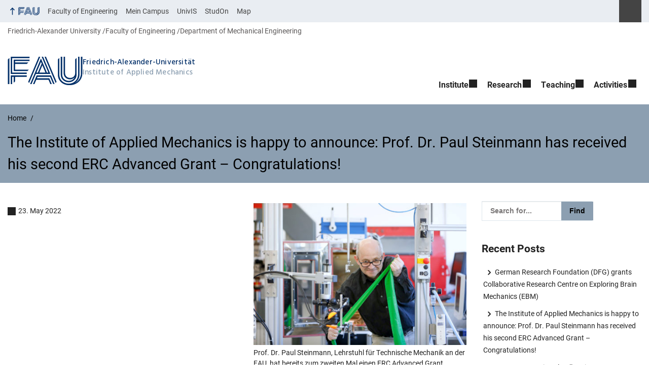

--- FILE ---
content_type: text/html; charset=UTF-8
request_url: https://www.ltm.tf.fau.eu/2022/05/23/the-institute-of-applied-mechanics-is-happy-to-announce-prof-dr-paul-steinmann-has-received-his-second-erc-advanced-grant-congratulations/
body_size: 20341
content:
<!DOCTYPE html>
<html class="no-js" lang="en-US">
	<head>
		<meta charset="UTF-8">
		<meta name="viewport" content="width=device-width, initial-scale=1.0">
		<title>The Institute of Applied Mechanics is happy to announce: Prof. Dr. Paul Steinmann has received his second ERC Advanced Grant – Congratulations! - Institute of Applied Mechanics</title>
			<style>img:is([sizes="auto" i], [sizes^="auto," i]) { contain-intrinsic-size: 3000px 1500px }</style>
			<link rel="alternate" type="application/rss+xml" title="Institute of Applied Mechanics - RSS 2.0 Feed" href="https://www.ltm.tf.fau.eu/feed/">
		
		<!-- The SEO Framework by Sybre Waaijer -->
		<meta name="robots" content="max-snippet:-1,max-image-preview:large,max-video-preview:-1" />
		<link rel="canonical" href="https://www.ltm.tf.fau.eu/2022/05/23/the-institute-of-applied-mechanics-is-happy-to-announce-prof-dr-paul-steinmann-has-received-his-second-erc-advanced-grant-congratulations/" />
		<meta property="og:type" content="article" />
		<meta property="og:locale" content="en_US" />
		<meta property="og:site_name" content="Institute of Applied Mechanics" />
		<meta property="og:title" content="The Institute of Applied Mechanics is happy to announce: Prof. Dr. Paul Steinmann has received his second ERC Advanced Grant – Congratulations!" />
		<meta property="og:url" content="https://www.ltm.tf.fau.eu/2022/05/23/the-institute-of-applied-mechanics-is-happy-to-announce-prof-dr-paul-steinmann-has-received-his-second-erc-advanced-grant-congratulations/" />
		<meta property="og:image" content="https://www.ltm.tf.fau.eu/files/2022/05/steinmann_paul_iannicelli5595.jpg" />
		<meta property="og:image:width" content="1900" />
		<meta property="og:image:height" content="1267" />
		<meta property="article:published_time" content="2022-05-23T05:05:23+00:00" />
		<meta property="article:modified_time" content="2022-12-01T06:20:04+00:00" />
		<meta name="twitter:card" content="summary_large_image" />
		<meta name="twitter:title" content="The Institute of Applied Mechanics is happy to announce: Prof. Dr. Paul Steinmann has received his second ERC Advanced Grant – Congratulations!" />
		<meta name="twitter:image" content="https://www.ltm.tf.fau.eu/files/2022/05/steinmann_paul_iannicelli5595.jpg" />
		<script type="application/ld+json">{"@context":"https://schema.org","@graph":[{"@type":"WebSite","@id":"https://www.ltm.tf.fau.eu/#/schema/WebSite","url":"https://www.ltm.tf.fau.eu/","name":"Institute of Applied Mechanics","inLanguage":"en-US","potentialAction":{"@type":"SearchAction","target":{"@type":"EntryPoint","urlTemplate":"https://www.ltm.tf.fau.eu/search/{search_term_string}/"},"query-input":"required name=search_term_string"},"publisher":{"@type":"Organization","@id":"https://www.ltm.tf.fau.eu/#/schema/Organization","name":"Institute of Applied Mechanics","url":"https://www.ltm.tf.fau.eu/","logo":{"@type":"ImageObject","url":"https://www.ltm.tf.fau.eu/files/2017/12/cropped-macro-1452987_960_720.jpg","contentUrl":"https://www.ltm.tf.fau.eu/files/2017/12/cropped-macro-1452987_960_720.jpg","width":512,"height":512}}},{"@type":"WebPage","@id":"https://www.ltm.tf.fau.eu/2022/05/23/the-institute-of-applied-mechanics-is-happy-to-announce-prof-dr-paul-steinmann-has-received-his-second-erc-advanced-grant-congratulations/","url":"https://www.ltm.tf.fau.eu/2022/05/23/the-institute-of-applied-mechanics-is-happy-to-announce-prof-dr-paul-steinmann-has-received-his-second-erc-advanced-grant-congratulations/","name":"The Institute of Applied Mechanics is happy to announce: Prof. Dr. Paul Steinmann has received his second ERC Advanced Grant – Congratulations! - Institute of Applied Mechanics","inLanguage":"en-US","isPartOf":{"@id":"https://www.ltm.tf.fau.eu/#/schema/WebSite"},"breadcrumb":{"@type":"BreadcrumbList","@id":"https://www.ltm.tf.fau.eu/#/schema/BreadcrumbList","itemListElement":[{"@type":"ListItem","position":1,"item":"https://www.ltm.tf.fau.eu/","name":"Institute of Applied Mechanics"},{"@type":"ListItem","position":2,"item":"https://www.ltm.tf.fau.eu/category/allgemein/","name":"Category: Allgemein"},{"@type":"ListItem","position":3,"name":"The Institute of Applied Mechanics is happy to announce: Prof. Dr. Paul Steinmann has received his second ERC Advanced Grant – Congratulations!"}]},"potentialAction":{"@type":"ReadAction","target":"https://www.ltm.tf.fau.eu/2022/05/23/the-institute-of-applied-mechanics-is-happy-to-announce-prof-dr-paul-steinmann-has-received-his-second-erc-advanced-grant-congratulations/"},"datePublished":"2022-05-23T05:05:23+00:00","dateModified":"2022-12-01T06:20:04+00:00","author":{"@type":"Person","@id":"https://www.ltm.tf.fau.eu/#/schema/Person/9efbb08e4e42e9857555f865c0149b84","name":"Christian Bänsch"}}]}</script>
		<!-- / The SEO Framework by Sybre Waaijer | 33.83ms meta | 12.38ms boot -->
		
		<link rel="alternate" type="application/rss+xml" title="Institute of Applied Mechanics &raquo; Feed" href="https://www.ltm.tf.fau.eu/feed/" />
		<link rel='stylesheet' id='wp-block-library-css' href='https://www.ltm.tf.fau.eu/wp-includes/css/dist/block-library/style.min.css?ver=6.8.3' media='all' />
		<style id='rrze-elements-collapse-style-inline-css' type='text/css'>
		.wp-block-rrze-rrze-elements{font-size:64px}
		
		</style>
		<link rel='stylesheet' id='rrze-faudir-service-style-css' href='https://www.ltm.tf.fau.eu/wp-content/plugins/rrze-faudir/build/blocks/service/style-index.css?ver=6.8.3' media='all' />
		<style id='global-styles-inline-css' type='text/css'>
		:root{--wp--preset--aspect-ratio--square: 1;--wp--preset--aspect-ratio--4-3: 4/3;--wp--preset--aspect-ratio--3-4: 3/4;--wp--preset--aspect-ratio--3-2: 3/2;--wp--preset--aspect-ratio--2-3: 2/3;--wp--preset--aspect-ratio--16-9: 16/9;--wp--preset--aspect-ratio--9-16: 9/16;--wp--preset--color--black: var(--color-black, #000);--wp--preset--color--cyan-bluish-gray: #abb8c3;--wp--preset--color--white: #ffffff;--wp--preset--color--pale-pink: #f78da7;--wp--preset--color--vivid-red: #cf2e2e;--wp--preset--color--luminous-vivid-orange: #ff6900;--wp--preset--color--luminous-vivid-amber: #fcb900;--wp--preset--color--light-green-cyan: #7bdcb5;--wp--preset--color--vivid-green-cyan: #00d084;--wp--preset--color--pale-cyan-blue: #8ed1fc;--wp--preset--color--vivid-cyan-blue: #0693e3;--wp--preset--color--vivid-purple: #9b51e0;--wp--preset--color--base: var(--color-Text, #222);--wp--preset--color--contrast: var(--color-white, #fff);--wp--preset--color--primary: var(--color-primary-basis, #04316A);--wp--preset--color--dunkler: var(--color-primary-dunkler, #004A9F);--wp--preset--color--heller: var(--color-primary-ci-hell2, #CED9E7);--wp--preset--color--fau: var(--color-branding-zentral, #04316a);--wp--preset--color--phil: var(--color-branding-phil, #fdb735);--wp--preset--color--rw: var(--color-branding-rw, #c50f3c);--wp--preset--color--med: var(--color-branding-med, #18b4f1);--wp--preset--color--nat: var(--color-branding-nat, #7bb725);--wp--preset--color--tf: var(--color-branding-tf, #8C9FB1);--wp--preset--gradient--vivid-cyan-blue-to-vivid-purple: linear-gradient(135deg,rgba(6,147,227,1) 0%,rgb(155,81,224) 100%);--wp--preset--gradient--light-green-cyan-to-vivid-green-cyan: linear-gradient(135deg,rgb(122,220,180) 0%,rgb(0,208,130) 100%);--wp--preset--gradient--luminous-vivid-amber-to-luminous-vivid-orange: linear-gradient(135deg,rgba(252,185,0,1) 0%,rgba(255,105,0,1) 100%);--wp--preset--gradient--luminous-vivid-orange-to-vivid-red: linear-gradient(135deg,rgba(255,105,0,1) 0%,rgb(207,46,46) 100%);--wp--preset--gradient--very-light-gray-to-cyan-bluish-gray: linear-gradient(135deg,rgb(238,238,238) 0%,rgb(169,184,195) 100%);--wp--preset--gradient--cool-to-warm-spectrum: linear-gradient(135deg,rgb(74,234,220) 0%,rgb(151,120,209) 20%,rgb(207,42,186) 40%,rgb(238,44,130) 60%,rgb(251,105,98) 80%,rgb(254,248,76) 100%);--wp--preset--gradient--blush-light-purple: linear-gradient(135deg,rgb(255,206,236) 0%,rgb(152,150,240) 100%);--wp--preset--gradient--blush-bordeaux: linear-gradient(135deg,rgb(254,205,165) 0%,rgb(254,45,45) 50%,rgb(107,0,62) 100%);--wp--preset--gradient--luminous-dusk: linear-gradient(135deg,rgb(255,203,112) 0%,rgb(199,81,192) 50%,rgb(65,88,208) 100%);--wp--preset--gradient--pale-ocean: linear-gradient(135deg,rgb(255,245,203) 0%,rgb(182,227,212) 50%,rgb(51,167,181) 100%);--wp--preset--gradient--electric-grass: linear-gradient(135deg,rgb(202,248,128) 0%,rgb(113,206,126) 100%);--wp--preset--gradient--midnight: linear-gradient(135deg,rgb(2,3,129) 0%,rgb(40,116,252) 100%);--wp--preset--font-size--small: 13px;--wp--preset--font-size--medium: 20px;--wp--preset--font-size--large: 36px;--wp--preset--font-size--x-large: 42px;--wp--preset--spacing--20: 0.44rem;--wp--preset--spacing--30: 0.67rem;--wp--preset--spacing--40: 1rem;--wp--preset--spacing--50: 1.5rem;--wp--preset--spacing--60: 2.25rem;--wp--preset--spacing--70: 3.38rem;--wp--preset--spacing--80: 5.06rem;--wp--preset--shadow--natural: 6px 6px 9px rgba(0, 0, 0, 0.2);--wp--preset--shadow--deep: 12px 12px 50px rgba(0, 0, 0, 0.4);--wp--preset--shadow--sharp: 6px 6px 0px rgba(0, 0, 0, 0.2);--wp--preset--shadow--outlined: 6px 6px 0px -3px rgba(255, 255, 255, 1), 6px 6px rgba(0, 0, 0, 1);--wp--preset--shadow--crisp: 6px 6px 0px rgba(0, 0, 0, 1);}.wp-block-pullquote{--wp--preset--color--white: var(--color-white, #fff);--wp--preset--color--fau: var(--color-branding-zentral, #04316a);--wp--preset--color--phil: var(--color-branding-phil, #fdb735);--wp--preset--color--phil-dunkler: var(--color-phil-dunkler, #e87722);--wp--preset--color--rw: var(--color-branding-rw, #c50f3c);--wp--preset--color--rw-dunkler: var(--color-rw-dunkler, #971B2F);--wp--preset--color--med: var(--color-branding-med, #18b4f1);--wp--preset--color--med-dunkler: var(--color-med-dunkler, #005287);--wp--preset--color--nat: var(--color-branding-nat, #7bb725);--wp--preset--color--nat-dunkler: var(--color-nat-dunkler, #266141);--wp--preset--color--tf: var(--color-branding-tf, #8C9FB1);--wp--preset--color--tf-dunkler: var(--color-tf-dunkler, #2F586E);--wp--preset--font-size--base: 1rem;--wp--preset--font-size--medium: 1.5rem;--wp--preset--font-size--large: 2rem;--wp--preset--font-size--x-large: 3rem;}.wp-block-rrze-elements-collapse{--wp--preset--color--fau: var(--color-branding-zentral, #04316a);--wp--preset--color--phil: var(--color-branding-phil, #fdb735);--wp--preset--color--rw: var(--color-branding-rw, #c50f3c);--wp--preset--color--med: var(--color-branding-med, #18b4f1);--wp--preset--color--nat: var(--color-branding-nat, #7bb725);--wp--preset--color--tf: var(--color-branding-tf, #8C9FB1);}.wp-block-rrze-elements-accordion{--wp--preset--color--fau: var(--color-branding-zentral, #04316a);--wp--preset--color--phil: var(--color-branding-phil, #fdb735);--wp--preset--color--rw: var(--color-branding-rw, #c50f3c);--wp--preset--color--med: var(--color-branding-med, #18b4f1);--wp--preset--color--nat: var(--color-branding-nat, #7bb725);--wp--preset--color--tf: var(--color-branding-tf, #8C9FB1);}.wp-block-rrze-elements-tabs{--wp--preset--color--fau: var(--color-branding-zentral, #04316a);--wp--preset--color--phil: var(--color-branding-phil, #fdb735);--wp--preset--color--rw: var(--color-branding-rw, #c50f3c);--wp--preset--color--med: var(--color-branding-med, #18b4f1);--wp--preset--color--nat: var(--color-branding-nat, #7bb725);--wp--preset--color--tf: var(--color-branding-tf, #8C9FB1);}.wp-block-rrze-elements-alert{--wp--preset--color--default: #e9edf2;--wp--preset--color--success: #dff0d8;--wp--preset--color--info: #d9edf7;--wp--preset--color--warning: #fcf8e3;--wp--preset--color--danger: #f2dede;}.wp-block-rrze-elements-columns{--wp--preset--color--default: #e9edf2;--wp--preset--color--success: #dff0d8;--wp--preset--color--info: #d9edf7;--wp--preset--color--warning: #fcf8e3;--wp--preset--color--danger: #f2dede;}p{--wp--preset--color--base: var(--color-Text, #222);--wp--preset--color--contrast: var(--color-white, #fff);}.wp-block-group{--wp--preset--color--base: var(--color-Text,#222);--wp--preset--color--contrast: var(--color-MainBackground,#fff);--wp--preset--color--default: #e9edf2;--wp--preset--color--success: #dff0d8;--wp--preset--color--info: #d9edf7;--wp--preset--color--warning: #fcf8e3;--wp--preset--color--danger: #f2dede;--wp--preset--color--fau: var(--color-branding-zentral, #04316a);--wp--preset--color--phil: var(--color-branding-phil, #fdb735);--wp--preset--color--phil-dunkler: var(--color-phil-dunkler, #e87722);--wp--preset--color--rw: var(--color-branding-rw, #c50f3c);--wp--preset--color--rw-dunkler: var(--color-rw-dunkler, #971B2F);--wp--preset--color--med: var(--color-branding-med, #18b4f1);--wp--preset--color--med-dunkler: var(--color-med-dunkler, #005287);--wp--preset--color--nat: var(--color-branding-nat, #7bb725);--wp--preset--color--nat-dunkler: var(--color-nat-dunkler, #266141);--wp--preset--color--tf: var(--color-branding-tf, #8C9FB1);--wp--preset--color--tf-dunkler: var(--color-tf-dunkler, #2F586E);}.wp-block-column{--wp--preset--color--base: var(--color-Text,#222);--wp--preset--color--contrast: var(--color-MainBackground,#fff);--wp--preset--color--default: #e9edf2;--wp--preset--color--success: #dff0d8;--wp--preset--color--info: #d9edf7;--wp--preset--color--warning: #fcf8e3;--wp--preset--color--danger: #f2dede;--wp--preset--color--fau: var(--color-branding-zentral, #04316a);--wp--preset--color--phil: var(--color-branding-phil, #fdb735);--wp--preset--color--phil-dunkler: var(--color-phil-dunkler, #e87722);--wp--preset--color--rw: var(--color-branding-rw, #c50f3c);--wp--preset--color--rw-dunkler: var(--color-rw-dunkler, #971B2F);--wp--preset--color--med: var(--color-branding-med, #18b4f1);--wp--preset--color--med-dunkler: var(--color-med-dunkler, #005287);--wp--preset--color--nat: var(--color-branding-nat, #7bb725);--wp--preset--color--nat-dunkler: var(--color-nat-dunkler, #266141);--wp--preset--color--tf: var(--color-branding-tf, #8C9FB1);--wp--preset--color--tf-dunkler: var(--color-tf-dunkler, #2F586E);}.wp-block-cover{--wp--preset--color--black: var(--color-black, #000);--wp--preset--color--contrast: var(--color-white, #fff);--wp--preset--color--fau: var(--color-branding-zentral, #04316a);--wp--preset--color--phil: var(--color-branding-phil, #fdb735);--wp--preset--color--phil-dunkler: var(--color-phil-dunkler, #e87722);--wp--preset--color--rw: var(--color-branding-rw, #c50f3c);--wp--preset--color--rw-dunkler: var(--color-rw-dunkler, #971B2F);--wp--preset--color--med: var(--color-branding-med, #18b4f1);--wp--preset--color--med-dunkler: var(--color-med-dunkler, #005287);--wp--preset--color--nat: var(--color-branding-nat, #7bb725);--wp--preset--color--nat-dunkler: var(--color-nat-dunkler, #266141);--wp--preset--color--tf: var(--color-branding-tf, #8C9FB1);--wp--preset--color--tf-dunkler: var(--color-tf-dunkler, #2F586E);}.wp-block-heading{--wp--preset--color--base: var(--color-Text, #222);--wp--preset--color--contrast: var(--color-white, #fff);}:root { --wp--style--global--content-size: 1400px;--wp--style--global--wide-size: 1400px; }:where(body) { margin: 0; }.wp-site-blocks > .alignleft { float: left; margin-right: 2em; }.wp-site-blocks > .alignright { float: right; margin-left: 2em; }.wp-site-blocks > .aligncenter { justify-content: center; margin-left: auto; margin-right: auto; }:where(.is-layout-flex){gap: 0.5em;}:where(.is-layout-grid){gap: 0.5em;}.is-layout-flow > .alignleft{float: left;margin-inline-start: 0;margin-inline-end: 2em;}.is-layout-flow > .alignright{float: right;margin-inline-start: 2em;margin-inline-end: 0;}.is-layout-flow > .aligncenter{margin-left: auto !important;margin-right: auto !important;}.is-layout-constrained > .alignleft{float: left;margin-inline-start: 0;margin-inline-end: 2em;}.is-layout-constrained > .alignright{float: right;margin-inline-start: 2em;margin-inline-end: 0;}.is-layout-constrained > .aligncenter{margin-left: auto !important;margin-right: auto !important;}.is-layout-constrained > :where(:not(.alignleft):not(.alignright):not(.alignfull)){max-width: var(--wp--style--global--content-size);margin-left: auto !important;margin-right: auto !important;}.is-layout-constrained > .alignwide{max-width: var(--wp--style--global--wide-size);}body .is-layout-flex{display: flex;}.is-layout-flex{flex-wrap: wrap;align-items: center;}.is-layout-flex > :is(*, div){margin: 0;}body .is-layout-grid{display: grid;}.is-layout-grid > :is(*, div){margin: 0;}body{padding-top: 0px;padding-right: 0px;padding-bottom: 0px;padding-left: 0px;}a:where(:not(.wp-element-button)){text-decoration: underline;}:root :where(.wp-element-button, .wp-block-button__link){background-color: #32373c;border-width: 0;color: #fff;font-family: inherit;font-size: inherit;line-height: inherit;padding: calc(0.667em + 2px) calc(1.333em + 2px);text-decoration: none;}.has-black-color{color: var(--wp--preset--color--black) !important;}.has-cyan-bluish-gray-color{color: var(--wp--preset--color--cyan-bluish-gray) !important;}.has-white-color{color: var(--wp--preset--color--white) !important;}.has-pale-pink-color{color: var(--wp--preset--color--pale-pink) !important;}.has-vivid-red-color{color: var(--wp--preset--color--vivid-red) !important;}.has-luminous-vivid-orange-color{color: var(--wp--preset--color--luminous-vivid-orange) !important;}.has-luminous-vivid-amber-color{color: var(--wp--preset--color--luminous-vivid-amber) !important;}.has-light-green-cyan-color{color: var(--wp--preset--color--light-green-cyan) !important;}.has-vivid-green-cyan-color{color: var(--wp--preset--color--vivid-green-cyan) !important;}.has-pale-cyan-blue-color{color: var(--wp--preset--color--pale-cyan-blue) !important;}.has-vivid-cyan-blue-color{color: var(--wp--preset--color--vivid-cyan-blue) !important;}.has-vivid-purple-color{color: var(--wp--preset--color--vivid-purple) !important;}.has-base-color{color: var(--wp--preset--color--base) !important;}.has-contrast-color{color: var(--wp--preset--color--contrast) !important;}.has-primary-color{color: var(--wp--preset--color--primary) !important;}.has-dunkler-color{color: var(--wp--preset--color--dunkler) !important;}.has-heller-color{color: var(--wp--preset--color--heller) !important;}.has-fau-color{color: var(--wp--preset--color--fau) !important;}.has-phil-color{color: var(--wp--preset--color--phil) !important;}.has-rw-color{color: var(--wp--preset--color--rw) !important;}.has-med-color{color: var(--wp--preset--color--med) !important;}.has-nat-color{color: var(--wp--preset--color--nat) !important;}.has-tf-color{color: var(--wp--preset--color--tf) !important;}.has-black-background-color{background-color: var(--wp--preset--color--black) !important;}.has-cyan-bluish-gray-background-color{background-color: var(--wp--preset--color--cyan-bluish-gray) !important;}.has-white-background-color{background-color: var(--wp--preset--color--white) !important;}.has-pale-pink-background-color{background-color: var(--wp--preset--color--pale-pink) !important;}.has-vivid-red-background-color{background-color: var(--wp--preset--color--vivid-red) !important;}.has-luminous-vivid-orange-background-color{background-color: var(--wp--preset--color--luminous-vivid-orange) !important;}.has-luminous-vivid-amber-background-color{background-color: var(--wp--preset--color--luminous-vivid-amber) !important;}.has-light-green-cyan-background-color{background-color: var(--wp--preset--color--light-green-cyan) !important;}.has-vivid-green-cyan-background-color{background-color: var(--wp--preset--color--vivid-green-cyan) !important;}.has-pale-cyan-blue-background-color{background-color: var(--wp--preset--color--pale-cyan-blue) !important;}.has-vivid-cyan-blue-background-color{background-color: var(--wp--preset--color--vivid-cyan-blue) !important;}.has-vivid-purple-background-color{background-color: var(--wp--preset--color--vivid-purple) !important;}.has-base-background-color{background-color: var(--wp--preset--color--base) !important;}.has-contrast-background-color{background-color: var(--wp--preset--color--contrast) !important;}.has-primary-background-color{background-color: var(--wp--preset--color--primary) !important;}.has-dunkler-background-color{background-color: var(--wp--preset--color--dunkler) !important;}.has-heller-background-color{background-color: var(--wp--preset--color--heller) !important;}.has-fau-background-color{background-color: var(--wp--preset--color--fau) !important;}.has-phil-background-color{background-color: var(--wp--preset--color--phil) !important;}.has-rw-background-color{background-color: var(--wp--preset--color--rw) !important;}.has-med-background-color{background-color: var(--wp--preset--color--med) !important;}.has-nat-background-color{background-color: var(--wp--preset--color--nat) !important;}.has-tf-background-color{background-color: var(--wp--preset--color--tf) !important;}.has-black-border-color{border-color: var(--wp--preset--color--black) !important;}.has-cyan-bluish-gray-border-color{border-color: var(--wp--preset--color--cyan-bluish-gray) !important;}.has-white-border-color{border-color: var(--wp--preset--color--white) !important;}.has-pale-pink-border-color{border-color: var(--wp--preset--color--pale-pink) !important;}.has-vivid-red-border-color{border-color: var(--wp--preset--color--vivid-red) !important;}.has-luminous-vivid-orange-border-color{border-color: var(--wp--preset--color--luminous-vivid-orange) !important;}.has-luminous-vivid-amber-border-color{border-color: var(--wp--preset--color--luminous-vivid-amber) !important;}.has-light-green-cyan-border-color{border-color: var(--wp--preset--color--light-green-cyan) !important;}.has-vivid-green-cyan-border-color{border-color: var(--wp--preset--color--vivid-green-cyan) !important;}.has-pale-cyan-blue-border-color{border-color: var(--wp--preset--color--pale-cyan-blue) !important;}.has-vivid-cyan-blue-border-color{border-color: var(--wp--preset--color--vivid-cyan-blue) !important;}.has-vivid-purple-border-color{border-color: var(--wp--preset--color--vivid-purple) !important;}.has-base-border-color{border-color: var(--wp--preset--color--base) !important;}.has-contrast-border-color{border-color: var(--wp--preset--color--contrast) !important;}.has-primary-border-color{border-color: var(--wp--preset--color--primary) !important;}.has-dunkler-border-color{border-color: var(--wp--preset--color--dunkler) !important;}.has-heller-border-color{border-color: var(--wp--preset--color--heller) !important;}.has-fau-border-color{border-color: var(--wp--preset--color--fau) !important;}.has-phil-border-color{border-color: var(--wp--preset--color--phil) !important;}.has-rw-border-color{border-color: var(--wp--preset--color--rw) !important;}.has-med-border-color{border-color: var(--wp--preset--color--med) !important;}.has-nat-border-color{border-color: var(--wp--preset--color--nat) !important;}.has-tf-border-color{border-color: var(--wp--preset--color--tf) !important;}.has-vivid-cyan-blue-to-vivid-purple-gradient-background{background: var(--wp--preset--gradient--vivid-cyan-blue-to-vivid-purple) !important;}.has-light-green-cyan-to-vivid-green-cyan-gradient-background{background: var(--wp--preset--gradient--light-green-cyan-to-vivid-green-cyan) !important;}.has-luminous-vivid-amber-to-luminous-vivid-orange-gradient-background{background: var(--wp--preset--gradient--luminous-vivid-amber-to-luminous-vivid-orange) !important;}.has-luminous-vivid-orange-to-vivid-red-gradient-background{background: var(--wp--preset--gradient--luminous-vivid-orange-to-vivid-red) !important;}.has-very-light-gray-to-cyan-bluish-gray-gradient-background{background: var(--wp--preset--gradient--very-light-gray-to-cyan-bluish-gray) !important;}.has-cool-to-warm-spectrum-gradient-background{background: var(--wp--preset--gradient--cool-to-warm-spectrum) !important;}.has-blush-light-purple-gradient-background{background: var(--wp--preset--gradient--blush-light-purple) !important;}.has-blush-bordeaux-gradient-background{background: var(--wp--preset--gradient--blush-bordeaux) !important;}.has-luminous-dusk-gradient-background{background: var(--wp--preset--gradient--luminous-dusk) !important;}.has-pale-ocean-gradient-background{background: var(--wp--preset--gradient--pale-ocean) !important;}.has-electric-grass-gradient-background{background: var(--wp--preset--gradient--electric-grass) !important;}.has-midnight-gradient-background{background: var(--wp--preset--gradient--midnight) !important;}.has-small-font-size{font-size: var(--wp--preset--font-size--small) !important;}.has-medium-font-size{font-size: var(--wp--preset--font-size--medium) !important;}.has-large-font-size{font-size: var(--wp--preset--font-size--large) !important;}.has-x-large-font-size{font-size: var(--wp--preset--font-size--x-large) !important;}.wp-block-pullquote.has-white-color{color: var(--wp--preset--color--white) !important;}.wp-block-pullquote.has-fau-color{color: var(--wp--preset--color--fau) !important;}.wp-block-pullquote.has-phil-color{color: var(--wp--preset--color--phil) !important;}.wp-block-pullquote.has-phil-dunkler-color{color: var(--wp--preset--color--phil-dunkler) !important;}.wp-block-pullquote.has-rw-color{color: var(--wp--preset--color--rw) !important;}.wp-block-pullquote.has-rw-dunkler-color{color: var(--wp--preset--color--rw-dunkler) !important;}.wp-block-pullquote.has-med-color{color: var(--wp--preset--color--med) !important;}.wp-block-pullquote.has-med-dunkler-color{color: var(--wp--preset--color--med-dunkler) !important;}.wp-block-pullquote.has-nat-color{color: var(--wp--preset--color--nat) !important;}.wp-block-pullquote.has-nat-dunkler-color{color: var(--wp--preset--color--nat-dunkler) !important;}.wp-block-pullquote.has-tf-color{color: var(--wp--preset--color--tf) !important;}.wp-block-pullquote.has-tf-dunkler-color{color: var(--wp--preset--color--tf-dunkler) !important;}.wp-block-pullquote.has-white-background-color{background-color: var(--wp--preset--color--white) !important;}.wp-block-pullquote.has-fau-background-color{background-color: var(--wp--preset--color--fau) !important;}.wp-block-pullquote.has-phil-background-color{background-color: var(--wp--preset--color--phil) !important;}.wp-block-pullquote.has-phil-dunkler-background-color{background-color: var(--wp--preset--color--phil-dunkler) !important;}.wp-block-pullquote.has-rw-background-color{background-color: var(--wp--preset--color--rw) !important;}.wp-block-pullquote.has-rw-dunkler-background-color{background-color: var(--wp--preset--color--rw-dunkler) !important;}.wp-block-pullquote.has-med-background-color{background-color: var(--wp--preset--color--med) !important;}.wp-block-pullquote.has-med-dunkler-background-color{background-color: var(--wp--preset--color--med-dunkler) !important;}.wp-block-pullquote.has-nat-background-color{background-color: var(--wp--preset--color--nat) !important;}.wp-block-pullquote.has-nat-dunkler-background-color{background-color: var(--wp--preset--color--nat-dunkler) !important;}.wp-block-pullquote.has-tf-background-color{background-color: var(--wp--preset--color--tf) !important;}.wp-block-pullquote.has-tf-dunkler-background-color{background-color: var(--wp--preset--color--tf-dunkler) !important;}.wp-block-pullquote.has-white-border-color{border-color: var(--wp--preset--color--white) !important;}.wp-block-pullquote.has-fau-border-color{border-color: var(--wp--preset--color--fau) !important;}.wp-block-pullquote.has-phil-border-color{border-color: var(--wp--preset--color--phil) !important;}.wp-block-pullquote.has-phil-dunkler-border-color{border-color: var(--wp--preset--color--phil-dunkler) !important;}.wp-block-pullquote.has-rw-border-color{border-color: var(--wp--preset--color--rw) !important;}.wp-block-pullquote.has-rw-dunkler-border-color{border-color: var(--wp--preset--color--rw-dunkler) !important;}.wp-block-pullquote.has-med-border-color{border-color: var(--wp--preset--color--med) !important;}.wp-block-pullquote.has-med-dunkler-border-color{border-color: var(--wp--preset--color--med-dunkler) !important;}.wp-block-pullquote.has-nat-border-color{border-color: var(--wp--preset--color--nat) !important;}.wp-block-pullquote.has-nat-dunkler-border-color{border-color: var(--wp--preset--color--nat-dunkler) !important;}.wp-block-pullquote.has-tf-border-color{border-color: var(--wp--preset--color--tf) !important;}.wp-block-pullquote.has-tf-dunkler-border-color{border-color: var(--wp--preset--color--tf-dunkler) !important;}.wp-block-pullquote.has-base-font-size{font-size: var(--wp--preset--font-size--base) !important;}.wp-block-pullquote.has-medium-font-size{font-size: var(--wp--preset--font-size--medium) !important;}.wp-block-pullquote.has-large-font-size{font-size: var(--wp--preset--font-size--large) !important;}.wp-block-pullquote.has-x-large-font-size{font-size: var(--wp--preset--font-size--x-large) !important;}.wp-block-rrze-elements-collapse.has-fau-color{color: var(--wp--preset--color--fau) !important;}.wp-block-rrze-elements-collapse.has-phil-color{color: var(--wp--preset--color--phil) !important;}.wp-block-rrze-elements-collapse.has-rw-color{color: var(--wp--preset--color--rw) !important;}.wp-block-rrze-elements-collapse.has-med-color{color: var(--wp--preset--color--med) !important;}.wp-block-rrze-elements-collapse.has-nat-color{color: var(--wp--preset--color--nat) !important;}.wp-block-rrze-elements-collapse.has-tf-color{color: var(--wp--preset--color--tf) !important;}.wp-block-rrze-elements-collapse.has-fau-background-color{background-color: var(--wp--preset--color--fau) !important;}.wp-block-rrze-elements-collapse.has-phil-background-color{background-color: var(--wp--preset--color--phil) !important;}.wp-block-rrze-elements-collapse.has-rw-background-color{background-color: var(--wp--preset--color--rw) !important;}.wp-block-rrze-elements-collapse.has-med-background-color{background-color: var(--wp--preset--color--med) !important;}.wp-block-rrze-elements-collapse.has-nat-background-color{background-color: var(--wp--preset--color--nat) !important;}.wp-block-rrze-elements-collapse.has-tf-background-color{background-color: var(--wp--preset--color--tf) !important;}.wp-block-rrze-elements-collapse.has-fau-border-color{border-color: var(--wp--preset--color--fau) !important;}.wp-block-rrze-elements-collapse.has-phil-border-color{border-color: var(--wp--preset--color--phil) !important;}.wp-block-rrze-elements-collapse.has-rw-border-color{border-color: var(--wp--preset--color--rw) !important;}.wp-block-rrze-elements-collapse.has-med-border-color{border-color: var(--wp--preset--color--med) !important;}.wp-block-rrze-elements-collapse.has-nat-border-color{border-color: var(--wp--preset--color--nat) !important;}.wp-block-rrze-elements-collapse.has-tf-border-color{border-color: var(--wp--preset--color--tf) !important;}.wp-block-rrze-elements-accordion.has-fau-color{color: var(--wp--preset--color--fau) !important;}.wp-block-rrze-elements-accordion.has-phil-color{color: var(--wp--preset--color--phil) !important;}.wp-block-rrze-elements-accordion.has-rw-color{color: var(--wp--preset--color--rw) !important;}.wp-block-rrze-elements-accordion.has-med-color{color: var(--wp--preset--color--med) !important;}.wp-block-rrze-elements-accordion.has-nat-color{color: var(--wp--preset--color--nat) !important;}.wp-block-rrze-elements-accordion.has-tf-color{color: var(--wp--preset--color--tf) !important;}.wp-block-rrze-elements-accordion.has-fau-background-color{background-color: var(--wp--preset--color--fau) !important;}.wp-block-rrze-elements-accordion.has-phil-background-color{background-color: var(--wp--preset--color--phil) !important;}.wp-block-rrze-elements-accordion.has-rw-background-color{background-color: var(--wp--preset--color--rw) !important;}.wp-block-rrze-elements-accordion.has-med-background-color{background-color: var(--wp--preset--color--med) !important;}.wp-block-rrze-elements-accordion.has-nat-background-color{background-color: var(--wp--preset--color--nat) !important;}.wp-block-rrze-elements-accordion.has-tf-background-color{background-color: var(--wp--preset--color--tf) !important;}.wp-block-rrze-elements-accordion.has-fau-border-color{border-color: var(--wp--preset--color--fau) !important;}.wp-block-rrze-elements-accordion.has-phil-border-color{border-color: var(--wp--preset--color--phil) !important;}.wp-block-rrze-elements-accordion.has-rw-border-color{border-color: var(--wp--preset--color--rw) !important;}.wp-block-rrze-elements-accordion.has-med-border-color{border-color: var(--wp--preset--color--med) !important;}.wp-block-rrze-elements-accordion.has-nat-border-color{border-color: var(--wp--preset--color--nat) !important;}.wp-block-rrze-elements-accordion.has-tf-border-color{border-color: var(--wp--preset--color--tf) !important;}.wp-block-rrze-elements-tabs.has-fau-color{color: var(--wp--preset--color--fau) !important;}.wp-block-rrze-elements-tabs.has-phil-color{color: var(--wp--preset--color--phil) !important;}.wp-block-rrze-elements-tabs.has-rw-color{color: var(--wp--preset--color--rw) !important;}.wp-block-rrze-elements-tabs.has-med-color{color: var(--wp--preset--color--med) !important;}.wp-block-rrze-elements-tabs.has-nat-color{color: var(--wp--preset--color--nat) !important;}.wp-block-rrze-elements-tabs.has-tf-color{color: var(--wp--preset--color--tf) !important;}.wp-block-rrze-elements-tabs.has-fau-background-color{background-color: var(--wp--preset--color--fau) !important;}.wp-block-rrze-elements-tabs.has-phil-background-color{background-color: var(--wp--preset--color--phil) !important;}.wp-block-rrze-elements-tabs.has-rw-background-color{background-color: var(--wp--preset--color--rw) !important;}.wp-block-rrze-elements-tabs.has-med-background-color{background-color: var(--wp--preset--color--med) !important;}.wp-block-rrze-elements-tabs.has-nat-background-color{background-color: var(--wp--preset--color--nat) !important;}.wp-block-rrze-elements-tabs.has-tf-background-color{background-color: var(--wp--preset--color--tf) !important;}.wp-block-rrze-elements-tabs.has-fau-border-color{border-color: var(--wp--preset--color--fau) !important;}.wp-block-rrze-elements-tabs.has-phil-border-color{border-color: var(--wp--preset--color--phil) !important;}.wp-block-rrze-elements-tabs.has-rw-border-color{border-color: var(--wp--preset--color--rw) !important;}.wp-block-rrze-elements-tabs.has-med-border-color{border-color: var(--wp--preset--color--med) !important;}.wp-block-rrze-elements-tabs.has-nat-border-color{border-color: var(--wp--preset--color--nat) !important;}.wp-block-rrze-elements-tabs.has-tf-border-color{border-color: var(--wp--preset--color--tf) !important;}.wp-block-rrze-elements-alert.has-default-color{color: var(--wp--preset--color--default) !important;}.wp-block-rrze-elements-alert.has-success-color{color: var(--wp--preset--color--success) !important;}.wp-block-rrze-elements-alert.has-info-color{color: var(--wp--preset--color--info) !important;}.wp-block-rrze-elements-alert.has-warning-color{color: var(--wp--preset--color--warning) !important;}.wp-block-rrze-elements-alert.has-danger-color{color: var(--wp--preset--color--danger) !important;}.wp-block-rrze-elements-alert.has-default-background-color{background-color: var(--wp--preset--color--default) !important;}.wp-block-rrze-elements-alert.has-success-background-color{background-color: var(--wp--preset--color--success) !important;}.wp-block-rrze-elements-alert.has-info-background-color{background-color: var(--wp--preset--color--info) !important;}.wp-block-rrze-elements-alert.has-warning-background-color{background-color: var(--wp--preset--color--warning) !important;}.wp-block-rrze-elements-alert.has-danger-background-color{background-color: var(--wp--preset--color--danger) !important;}.wp-block-rrze-elements-alert.has-default-border-color{border-color: var(--wp--preset--color--default) !important;}.wp-block-rrze-elements-alert.has-success-border-color{border-color: var(--wp--preset--color--success) !important;}.wp-block-rrze-elements-alert.has-info-border-color{border-color: var(--wp--preset--color--info) !important;}.wp-block-rrze-elements-alert.has-warning-border-color{border-color: var(--wp--preset--color--warning) !important;}.wp-block-rrze-elements-alert.has-danger-border-color{border-color: var(--wp--preset--color--danger) !important;}.wp-block-rrze-elements-columns.has-default-color{color: var(--wp--preset--color--default) !important;}.wp-block-rrze-elements-columns.has-success-color{color: var(--wp--preset--color--success) !important;}.wp-block-rrze-elements-columns.has-info-color{color: var(--wp--preset--color--info) !important;}.wp-block-rrze-elements-columns.has-warning-color{color: var(--wp--preset--color--warning) !important;}.wp-block-rrze-elements-columns.has-danger-color{color: var(--wp--preset--color--danger) !important;}.wp-block-rrze-elements-columns.has-default-background-color{background-color: var(--wp--preset--color--default) !important;}.wp-block-rrze-elements-columns.has-success-background-color{background-color: var(--wp--preset--color--success) !important;}.wp-block-rrze-elements-columns.has-info-background-color{background-color: var(--wp--preset--color--info) !important;}.wp-block-rrze-elements-columns.has-warning-background-color{background-color: var(--wp--preset--color--warning) !important;}.wp-block-rrze-elements-columns.has-danger-background-color{background-color: var(--wp--preset--color--danger) !important;}.wp-block-rrze-elements-columns.has-default-border-color{border-color: var(--wp--preset--color--default) !important;}.wp-block-rrze-elements-columns.has-success-border-color{border-color: var(--wp--preset--color--success) !important;}.wp-block-rrze-elements-columns.has-info-border-color{border-color: var(--wp--preset--color--info) !important;}.wp-block-rrze-elements-columns.has-warning-border-color{border-color: var(--wp--preset--color--warning) !important;}.wp-block-rrze-elements-columns.has-danger-border-color{border-color: var(--wp--preset--color--danger) !important;}p.has-base-color{color: var(--wp--preset--color--base) !important;}p.has-contrast-color{color: var(--wp--preset--color--contrast) !important;}p.has-base-background-color{background-color: var(--wp--preset--color--base) !important;}p.has-contrast-background-color{background-color: var(--wp--preset--color--contrast) !important;}p.has-base-border-color{border-color: var(--wp--preset--color--base) !important;}p.has-contrast-border-color{border-color: var(--wp--preset--color--contrast) !important;}.wp-block-group.has-base-color{color: var(--wp--preset--color--base) !important;}.wp-block-group.has-contrast-color{color: var(--wp--preset--color--contrast) !important;}.wp-block-group.has-default-color{color: var(--wp--preset--color--default) !important;}.wp-block-group.has-success-color{color: var(--wp--preset--color--success) !important;}.wp-block-group.has-info-color{color: var(--wp--preset--color--info) !important;}.wp-block-group.has-warning-color{color: var(--wp--preset--color--warning) !important;}.wp-block-group.has-danger-color{color: var(--wp--preset--color--danger) !important;}.wp-block-group.has-fau-color{color: var(--wp--preset--color--fau) !important;}.wp-block-group.has-phil-color{color: var(--wp--preset--color--phil) !important;}.wp-block-group.has-phil-dunkler-color{color: var(--wp--preset--color--phil-dunkler) !important;}.wp-block-group.has-rw-color{color: var(--wp--preset--color--rw) !important;}.wp-block-group.has-rw-dunkler-color{color: var(--wp--preset--color--rw-dunkler) !important;}.wp-block-group.has-med-color{color: var(--wp--preset--color--med) !important;}.wp-block-group.has-med-dunkler-color{color: var(--wp--preset--color--med-dunkler) !important;}.wp-block-group.has-nat-color{color: var(--wp--preset--color--nat) !important;}.wp-block-group.has-nat-dunkler-color{color: var(--wp--preset--color--nat-dunkler) !important;}.wp-block-group.has-tf-color{color: var(--wp--preset--color--tf) !important;}.wp-block-group.has-tf-dunkler-color{color: var(--wp--preset--color--tf-dunkler) !important;}.wp-block-group.has-base-background-color{background-color: var(--wp--preset--color--base) !important;}.wp-block-group.has-contrast-background-color{background-color: var(--wp--preset--color--contrast) !important;}.wp-block-group.has-default-background-color{background-color: var(--wp--preset--color--default) !important;}.wp-block-group.has-success-background-color{background-color: var(--wp--preset--color--success) !important;}.wp-block-group.has-info-background-color{background-color: var(--wp--preset--color--info) !important;}.wp-block-group.has-warning-background-color{background-color: var(--wp--preset--color--warning) !important;}.wp-block-group.has-danger-background-color{background-color: var(--wp--preset--color--danger) !important;}.wp-block-group.has-fau-background-color{background-color: var(--wp--preset--color--fau) !important;}.wp-block-group.has-phil-background-color{background-color: var(--wp--preset--color--phil) !important;}.wp-block-group.has-phil-dunkler-background-color{background-color: var(--wp--preset--color--phil-dunkler) !important;}.wp-block-group.has-rw-background-color{background-color: var(--wp--preset--color--rw) !important;}.wp-block-group.has-rw-dunkler-background-color{background-color: var(--wp--preset--color--rw-dunkler) !important;}.wp-block-group.has-med-background-color{background-color: var(--wp--preset--color--med) !important;}.wp-block-group.has-med-dunkler-background-color{background-color: var(--wp--preset--color--med-dunkler) !important;}.wp-block-group.has-nat-background-color{background-color: var(--wp--preset--color--nat) !important;}.wp-block-group.has-nat-dunkler-background-color{background-color: var(--wp--preset--color--nat-dunkler) !important;}.wp-block-group.has-tf-background-color{background-color: var(--wp--preset--color--tf) !important;}.wp-block-group.has-tf-dunkler-background-color{background-color: var(--wp--preset--color--tf-dunkler) !important;}.wp-block-group.has-base-border-color{border-color: var(--wp--preset--color--base) !important;}.wp-block-group.has-contrast-border-color{border-color: var(--wp--preset--color--contrast) !important;}.wp-block-group.has-default-border-color{border-color: var(--wp--preset--color--default) !important;}.wp-block-group.has-success-border-color{border-color: var(--wp--preset--color--success) !important;}.wp-block-group.has-info-border-color{border-color: var(--wp--preset--color--info) !important;}.wp-block-group.has-warning-border-color{border-color: var(--wp--preset--color--warning) !important;}.wp-block-group.has-danger-border-color{border-color: var(--wp--preset--color--danger) !important;}.wp-block-group.has-fau-border-color{border-color: var(--wp--preset--color--fau) !important;}.wp-block-group.has-phil-border-color{border-color: var(--wp--preset--color--phil) !important;}.wp-block-group.has-phil-dunkler-border-color{border-color: var(--wp--preset--color--phil-dunkler) !important;}.wp-block-group.has-rw-border-color{border-color: var(--wp--preset--color--rw) !important;}.wp-block-group.has-rw-dunkler-border-color{border-color: var(--wp--preset--color--rw-dunkler) !important;}.wp-block-group.has-med-border-color{border-color: var(--wp--preset--color--med) !important;}.wp-block-group.has-med-dunkler-border-color{border-color: var(--wp--preset--color--med-dunkler) !important;}.wp-block-group.has-nat-border-color{border-color: var(--wp--preset--color--nat) !important;}.wp-block-group.has-nat-dunkler-border-color{border-color: var(--wp--preset--color--nat-dunkler) !important;}.wp-block-group.has-tf-border-color{border-color: var(--wp--preset--color--tf) !important;}.wp-block-group.has-tf-dunkler-border-color{border-color: var(--wp--preset--color--tf-dunkler) !important;}.wp-block-column.has-base-color{color: var(--wp--preset--color--base) !important;}.wp-block-column.has-contrast-color{color: var(--wp--preset--color--contrast) !important;}.wp-block-column.has-default-color{color: var(--wp--preset--color--default) !important;}.wp-block-column.has-success-color{color: var(--wp--preset--color--success) !important;}.wp-block-column.has-info-color{color: var(--wp--preset--color--info) !important;}.wp-block-column.has-warning-color{color: var(--wp--preset--color--warning) !important;}.wp-block-column.has-danger-color{color: var(--wp--preset--color--danger) !important;}.wp-block-column.has-fau-color{color: var(--wp--preset--color--fau) !important;}.wp-block-column.has-phil-color{color: var(--wp--preset--color--phil) !important;}.wp-block-column.has-phil-dunkler-color{color: var(--wp--preset--color--phil-dunkler) !important;}.wp-block-column.has-rw-color{color: var(--wp--preset--color--rw) !important;}.wp-block-column.has-rw-dunkler-color{color: var(--wp--preset--color--rw-dunkler) !important;}.wp-block-column.has-med-color{color: var(--wp--preset--color--med) !important;}.wp-block-column.has-med-dunkler-color{color: var(--wp--preset--color--med-dunkler) !important;}.wp-block-column.has-nat-color{color: var(--wp--preset--color--nat) !important;}.wp-block-column.has-nat-dunkler-color{color: var(--wp--preset--color--nat-dunkler) !important;}.wp-block-column.has-tf-color{color: var(--wp--preset--color--tf) !important;}.wp-block-column.has-tf-dunkler-color{color: var(--wp--preset--color--tf-dunkler) !important;}.wp-block-column.has-base-background-color{background-color: var(--wp--preset--color--base) !important;}.wp-block-column.has-contrast-background-color{background-color: var(--wp--preset--color--contrast) !important;}.wp-block-column.has-default-background-color{background-color: var(--wp--preset--color--default) !important;}.wp-block-column.has-success-background-color{background-color: var(--wp--preset--color--success) !important;}.wp-block-column.has-info-background-color{background-color: var(--wp--preset--color--info) !important;}.wp-block-column.has-warning-background-color{background-color: var(--wp--preset--color--warning) !important;}.wp-block-column.has-danger-background-color{background-color: var(--wp--preset--color--danger) !important;}.wp-block-column.has-fau-background-color{background-color: var(--wp--preset--color--fau) !important;}.wp-block-column.has-phil-background-color{background-color: var(--wp--preset--color--phil) !important;}.wp-block-column.has-phil-dunkler-background-color{background-color: var(--wp--preset--color--phil-dunkler) !important;}.wp-block-column.has-rw-background-color{background-color: var(--wp--preset--color--rw) !important;}.wp-block-column.has-rw-dunkler-background-color{background-color: var(--wp--preset--color--rw-dunkler) !important;}.wp-block-column.has-med-background-color{background-color: var(--wp--preset--color--med) !important;}.wp-block-column.has-med-dunkler-background-color{background-color: var(--wp--preset--color--med-dunkler) !important;}.wp-block-column.has-nat-background-color{background-color: var(--wp--preset--color--nat) !important;}.wp-block-column.has-nat-dunkler-background-color{background-color: var(--wp--preset--color--nat-dunkler) !important;}.wp-block-column.has-tf-background-color{background-color: var(--wp--preset--color--tf) !important;}.wp-block-column.has-tf-dunkler-background-color{background-color: var(--wp--preset--color--tf-dunkler) !important;}.wp-block-column.has-base-border-color{border-color: var(--wp--preset--color--base) !important;}.wp-block-column.has-contrast-border-color{border-color: var(--wp--preset--color--contrast) !important;}.wp-block-column.has-default-border-color{border-color: var(--wp--preset--color--default) !important;}.wp-block-column.has-success-border-color{border-color: var(--wp--preset--color--success) !important;}.wp-block-column.has-info-border-color{border-color: var(--wp--preset--color--info) !important;}.wp-block-column.has-warning-border-color{border-color: var(--wp--preset--color--warning) !important;}.wp-block-column.has-danger-border-color{border-color: var(--wp--preset--color--danger) !important;}.wp-block-column.has-fau-border-color{border-color: var(--wp--preset--color--fau) !important;}.wp-block-column.has-phil-border-color{border-color: var(--wp--preset--color--phil) !important;}.wp-block-column.has-phil-dunkler-border-color{border-color: var(--wp--preset--color--phil-dunkler) !important;}.wp-block-column.has-rw-border-color{border-color: var(--wp--preset--color--rw) !important;}.wp-block-column.has-rw-dunkler-border-color{border-color: var(--wp--preset--color--rw-dunkler) !important;}.wp-block-column.has-med-border-color{border-color: var(--wp--preset--color--med) !important;}.wp-block-column.has-med-dunkler-border-color{border-color: var(--wp--preset--color--med-dunkler) !important;}.wp-block-column.has-nat-border-color{border-color: var(--wp--preset--color--nat) !important;}.wp-block-column.has-nat-dunkler-border-color{border-color: var(--wp--preset--color--nat-dunkler) !important;}.wp-block-column.has-tf-border-color{border-color: var(--wp--preset--color--tf) !important;}.wp-block-column.has-tf-dunkler-border-color{border-color: var(--wp--preset--color--tf-dunkler) !important;}.wp-block-cover.has-black-color{color: var(--wp--preset--color--black) !important;}.wp-block-cover.has-contrast-color{color: var(--wp--preset--color--contrast) !important;}.wp-block-cover.has-fau-color{color: var(--wp--preset--color--fau) !important;}.wp-block-cover.has-phil-color{color: var(--wp--preset--color--phil) !important;}.wp-block-cover.has-phil-dunkler-color{color: var(--wp--preset--color--phil-dunkler) !important;}.wp-block-cover.has-rw-color{color: var(--wp--preset--color--rw) !important;}.wp-block-cover.has-rw-dunkler-color{color: var(--wp--preset--color--rw-dunkler) !important;}.wp-block-cover.has-med-color{color: var(--wp--preset--color--med) !important;}.wp-block-cover.has-med-dunkler-color{color: var(--wp--preset--color--med-dunkler) !important;}.wp-block-cover.has-nat-color{color: var(--wp--preset--color--nat) !important;}.wp-block-cover.has-nat-dunkler-color{color: var(--wp--preset--color--nat-dunkler) !important;}.wp-block-cover.has-tf-color{color: var(--wp--preset--color--tf) !important;}.wp-block-cover.has-tf-dunkler-color{color: var(--wp--preset--color--tf-dunkler) !important;}.wp-block-cover.has-black-background-color{background-color: var(--wp--preset--color--black) !important;}.wp-block-cover.has-contrast-background-color{background-color: var(--wp--preset--color--contrast) !important;}.wp-block-cover.has-fau-background-color{background-color: var(--wp--preset--color--fau) !important;}.wp-block-cover.has-phil-background-color{background-color: var(--wp--preset--color--phil) !important;}.wp-block-cover.has-phil-dunkler-background-color{background-color: var(--wp--preset--color--phil-dunkler) !important;}.wp-block-cover.has-rw-background-color{background-color: var(--wp--preset--color--rw) !important;}.wp-block-cover.has-rw-dunkler-background-color{background-color: var(--wp--preset--color--rw-dunkler) !important;}.wp-block-cover.has-med-background-color{background-color: var(--wp--preset--color--med) !important;}.wp-block-cover.has-med-dunkler-background-color{background-color: var(--wp--preset--color--med-dunkler) !important;}.wp-block-cover.has-nat-background-color{background-color: var(--wp--preset--color--nat) !important;}.wp-block-cover.has-nat-dunkler-background-color{background-color: var(--wp--preset--color--nat-dunkler) !important;}.wp-block-cover.has-tf-background-color{background-color: var(--wp--preset--color--tf) !important;}.wp-block-cover.has-tf-dunkler-background-color{background-color: var(--wp--preset--color--tf-dunkler) !important;}.wp-block-cover.has-black-border-color{border-color: var(--wp--preset--color--black) !important;}.wp-block-cover.has-contrast-border-color{border-color: var(--wp--preset--color--contrast) !important;}.wp-block-cover.has-fau-border-color{border-color: var(--wp--preset--color--fau) !important;}.wp-block-cover.has-phil-border-color{border-color: var(--wp--preset--color--phil) !important;}.wp-block-cover.has-phil-dunkler-border-color{border-color: var(--wp--preset--color--phil-dunkler) !important;}.wp-block-cover.has-rw-border-color{border-color: var(--wp--preset--color--rw) !important;}.wp-block-cover.has-rw-dunkler-border-color{border-color: var(--wp--preset--color--rw-dunkler) !important;}.wp-block-cover.has-med-border-color{border-color: var(--wp--preset--color--med) !important;}.wp-block-cover.has-med-dunkler-border-color{border-color: var(--wp--preset--color--med-dunkler) !important;}.wp-block-cover.has-nat-border-color{border-color: var(--wp--preset--color--nat) !important;}.wp-block-cover.has-nat-dunkler-border-color{border-color: var(--wp--preset--color--nat-dunkler) !important;}.wp-block-cover.has-tf-border-color{border-color: var(--wp--preset--color--tf) !important;}.wp-block-cover.has-tf-dunkler-border-color{border-color: var(--wp--preset--color--tf-dunkler) !important;}.wp-block-heading.has-base-color{color: var(--wp--preset--color--base) !important;}.wp-block-heading.has-contrast-color{color: var(--wp--preset--color--contrast) !important;}.wp-block-heading.has-base-background-color{background-color: var(--wp--preset--color--base) !important;}.wp-block-heading.has-contrast-background-color{background-color: var(--wp--preset--color--contrast) !important;}.wp-block-heading.has-base-border-color{border-color: var(--wp--preset--color--base) !important;}.wp-block-heading.has-contrast-border-color{border-color: var(--wp--preset--color--contrast) !important;}
		:where(.wp-block-post-template.is-layout-flex){gap: 1.25em;}:where(.wp-block-post-template.is-layout-grid){gap: 1.25em;}
		:where(.wp-block-columns.is-layout-flex){gap: 2em;}:where(.wp-block-columns.is-layout-grid){gap: 2em;}
		:root :where(.wp-block-pullquote){font-size: 1.5em;line-height: 1.6;}
		</style>
		<link rel='stylesheet' id='rrze-elements-blocks-css' href='https://www.ltm.tf.fau.eu/wp-content/plugins/rrze-elements-blocks/assets/css/rrze-elements-blocks.css?ver=1.1.4' media='all' />
		<link rel='stylesheet' id='rrze-elements-blocks-fau-elemental-compatibility-css' href='https://www.ltm.tf.fau.eu/wp-content/plugins/rrze-elements-blocks/assets/css/rrze-elements-blocks-elemental-compatibility.css?ver=1.1.4' media='all' />
		<link rel='stylesheet' id='rrze-univis-css' href='https://www.ltm.tf.fau.eu/wp-content/plugins/rrze-univis/css/rrze-univis.css?ver=6.8.3' media='all' />
		<link rel='stylesheet' id='fau-style-css' href='https://www.ltm.tf.fau.eu/wp-content/themes/FAU-Techfak/style.css?ver=2.6.36' media='all' />
		<link rel='stylesheet' id='fau-style-print-css' href='https://www.ltm.tf.fau.eu/wp-content/themes/FAU-Techfak/print.css?ver=2.6.36' media='print' />
		<link rel='stylesheet' id='rrze-legal-cookie-css' href='https://www.ltm.tf.fau.eu/wp-content/plugins/rrze-legal/build/banner.css?ver=2.8.9' media='all' />
		<script src="https://www.ltm.tf.fau.eu/wp-includes/js/jquery/jquery.min.js?ver=3.7.1" id="jquery-core-js"></script>
		<script src="https://www.ltm.tf.fau.eu/wp-includes/js/jquery/jquery-migrate.min.js?ver=3.4.1" id="jquery-migrate-js"></script>
		<script type="text/javascript" id="rrze-unvis-ajax-frontend-js-extra">
		/* <![CDATA[ */
		var univis_frontend_ajax = {"ajax_frontend_url":"https:\/\/www.ltm.tf.fau.eu\/wp-admin\/admin-ajax.php","ics_nonce":"c5e3f6bf51"};
		/* ]]> */
		</script>
		<script src="https://www.ltm.tf.fau.eu/wp-content/plugins/rrze-univis/src/js/rrze-univis-frontend.js" id="rrze-unvis-ajax-frontend-js"></script>
		        <style type="text/css">
		            #wpadminbar #wp-admin-bar-wp-logo>.ab-item .ab-icon:before,
		            #wpadminbar .quicklinks li .blavatar:before {
		                content: "\f319";
		                top: 2px;
		            }
		        </style>
		<link rel="dns-prefetch" href="http://www.ltm.tf.fau.eu" crossorigin>
		<link rel="dns-prefetch" href="https://fau.eu" crossorigin>
		<link rel="dns-prefetch" href="https://tf.fau.eu" crossorigin>
		<link rel="icon" href="https://www.ltm.tf.fau.eu/files/2017/12/cropped-macro-1452987_960_720-32x32.jpg" sizes="32x32" />
		<link rel="icon" href="https://www.ltm.tf.fau.eu/files/2017/12/cropped-macro-1452987_960_720-192x192.jpg" sizes="192x192" />
		<link rel="apple-touch-icon" href="https://www.ltm.tf.fau.eu/files/2017/12/cropped-macro-1452987_960_720-180x180.jpg" />
		<meta name="msapplication-TileImage" content="https://www.ltm.tf.fau.eu/files/2017/12/cropped-macro-1452987_960_720-270x270.jpg" />
		<link rel="icon" href="https://www.ltm.tf.fau.eu/files/2017/12/cropped-macro-1452987_960_720-150x150.jpg" sizes="64x64" />
		<link rel="icon" href="https://www.ltm.tf.fau.eu/files/2017/12/cropped-macro-1452987_960_720-150x150.jpg" sizes="120x120" />
	</head>
	<body id="top" class="wp-singular post-template-default single single-post postid-2335 single-format-standard wp-theme-FAU-Techfak active-meta-widget post-sidebar with-sidebar faculty-tf fau-theme fauorg-fakultaet nologo slider-autoplay slider-fade blogroll-image-3-2 mainnav-forceclick mainnav-plainview blockeditor-enabled">		<div id="pagewrapper">
			<div id="headerwrapper">
				<nav id="skiplinks" aria-label="Jump links">
					<ul class="jumplinks">
						<li><a href="#maintop" tabindex="0">Skip navigation</a></li>
						<li><a href="#nav" tabindex="0">Skip to navigation</a></li>
						<li><a href="#footer" tabindex="0">Skip to the bottom</a></li>
					</ul>
				</nav>
				<div id="meta">
                    <div class="header-container">
                        <div class="header-row" id="meta-menu">
                            <div class="meta-links-container">
                                <a href="#meta-menu" class="meta-links-trigger meta-links-trigger-open">
                                    <span class="meta-links-trigger-text">Simulate organization breadcrumb open</span>
                                    <span class="meta-links-trigger-icon meta-links-trigger-icon-fau">
                                        <svg height="58" width="153" aria-labelledby="website-title" aria-hidden="true" role="img"><use xlink:href="#fau-logo-2021" class="faubaselogo"/></svg>                                    </span>
                                </a>
                                <a href="#top" class="meta-links-trigger meta-links-trigger-close">
                                    <span class="meta-links-trigger-text">Simulate organization breadcrumb close</span>
                                    <span class="meta-links-trigger-icon"></span>
                                </a>
                            </div>
                            <div class="meta-logo">
                                <div class="branding" itemscope itemtype="http://schema.org/Organization">
                                    <a itemprop="url" rel="home" class="generated" href="/"><span class="textlogo"><span class="baselogo"><svg height="58" width="153" aria-labelledby="website-title-meta" aria-hidden="true" role="img"><use xlink:href="#fau-logo-2021" class="faubaselogo"/></svg></span><span class="text"><span class="fau-title" aria-hidden="true">Friedrich-Alexander-Universität</span> <span id="website-title-meta" class="visible-title tf" itemprop="name">Institute of Applied Mechanics</span></span></span></a>                                </div>
                            </div>
                        </div>
                        <nav class="meta-links"
                             aria-label="Navigation: More offers">
                            <ul class="orgalist"><li class="fauhome"><a href="https://www.fau.eu"><svg height="16" width="42" aria-labelledby="fau-logo-2021-title-3 fau-logo-2021-desc-3" role="img"><title id="fau-logo-2021-title-3">FAU</title><desc id="fau-logo-2021-desc-3">To the central FAU website</desc><use xlink:href="#fau-logo-2021" class="fau"/></svg></a></li>
</ul>
    <nav class="orga-breadcrumb" aria-label="Organizational Navigation"><ol class="breadcrumblist" itemscope itemtype="https://schema.org/BreadcrumbList"><li itemprop="itemListElement" itemscope itemtype="https://schema.org/ListItem"><a itemprop="item" href="https://www.fau.eu"><span itemprop="name">Friedrich-Alexander University</span></a><meta itemprop="position" content="1" /></li><li itemprop="itemListElement" itemscope itemtype="https://schema.org/ListItem"><a itemprop="item" href="https://www.tf.fau.eu"><span itemprop="name">Faculty of Engineering</span></a><meta itemprop="position" content="2" /></li><li itemprop="itemListElement" itemscope itemtype="https://schema.org/ListItem"><a itemprop="item" href="https://www.department.mb.tf.fau.de/"><span itemprop="name">Department of Mechanical Engineering</span></a><meta itemprop="position" content="3" /></li></ol></nav><div class="meta-search">
    <div itemscope itemtype="https://schema.org/WebSite">
        <meta itemprop="url" content="/">
        <form itemprop="potentialAction" itemscope itemtype="https://schema.org/SearchAction" id="search-header" role="search" aria-label="Search website" method="get" class="searchform" action="/">
            <label for="headsearchinput">Please enter the search term for searching into the documents of this website:</label>
            <meta itemprop="target" content="/?s={s}">
            <input itemprop="query-input" id="headsearchinput" type="text" value="" name="s" placeholder="Search term" required>
            <input type="hidden" name="post_type[]" value="page"><input type="hidden" name="post_type[]" value="post">            <div class="search-initiate-button"><span class="screen-reader-text">Suche öffnen</span></div>
            <input type="submit" enterkeyhint="search" value="Find">
        </form>
    </div>
</div>

<ul class="meta-nav menu"><li><a data-wpel-link="internal" href="https://www.tf.fau.de/">Faculty of Engineering</a></li><li><a data-wpel-link="internal" href="https://campus.fau.de">Mein Campus</a></li><li><a data-wpel-link="internal" href="https://www.univis.uni-erlangen.de/">UnivIS</a></li><li><a data-wpel-link="internal" href="https://www.studon.fau.de/">StudOn</a></li><li><a data-wpel-link="internal" href="http://karte.fau.de">Map</a></li></ul>
                        </nav>
                    </div>
                </div>
                
    <nav class="orga-breadcrumb" aria-label="Organizational Navigation"><ol class="breadcrumblist" itemscope itemtype="https://schema.org/BreadcrumbList"><li itemprop="itemListElement" itemscope itemtype="https://schema.org/ListItem"><a itemprop="item" href="https://www.fau.eu"><span itemprop="name">Friedrich-Alexander University</span></a><meta itemprop="position" content="1" /></li><li itemprop="itemListElement" itemscope itemtype="https://schema.org/ListItem"><a itemprop="item" href="https://www.tf.fau.eu"><span itemprop="name">Faculty of Engineering</span></a><meta itemprop="position" content="2" /></li><li itemprop="itemListElement" itemscope itemtype="https://schema.org/ListItem"><a itemprop="item" href="https://www.department.mb.tf.fau.de/"><span itemprop="name">Department of Mechanical Engineering</span></a><meta itemprop="position" content="3" /></li></ol></nav>                <header id="header">
                    <div class="header-container">
                        <div class="header-row">
                            <div class="branding" id="logo" itemscope itemtype="http://schema.org/Organization">

                                <a itemprop="url" rel="home" class="generated" href="/"><span class="textlogo"><span class="baselogo"><svg height="58" width="153" aria-labelledby="website-title" aria-hidden="true" role="img"><use xlink:href="#fau-logo-2021" class="faubaselogo"/></svg></span><span class="text"><span class="fau-title" aria-hidden="true">Friedrich-Alexander-Universität</span> <span id="website-title" class="visible-title tf" itemprop="name">Institute of Applied Mechanics</span></span></span></a>
                            </div>
                                                        <nav class="header-menu" id="nav" aria-label="Main navigation">
                                <a href="#nav" id="mainnav-toggle"><span>Navigation</span></a>
                                <a href="#top" id="mainnav-toggle-close"><span>Navigation close</span></a>
                                <div id="nav-wrapper">
                                <ul class="nav"><li class="level1 has-sub"><a href="https://www.ltm.tf.fau.eu/chair-of-applied-mechanics/lehrstuhl/" class=" menu-item has-sub">Institute</a><div class="nav-flyout"><div class="container"><div class="row"><div class="flyout-entries-full column-count-1"><ul class="sub-menu level2"><li><a href="https://www.ltm.tf.fau.eu/chair-of-applied-mechanics/lehrstuhl/person/" class=" menu-item">Team</a></li><li><a href="https://www.ltm.tf.fau.eu/chair-of-applied-mechanics/lehrstuhl/ehemalige-mitarbeiter/" class=" menu-item">Alumni</a></li><li><a href="https://www.ltm.tf.fau.eu/chair-of-applied-mechanics/lehrstuhl/library/" class=" menu-item">Library</a></li><li><a href="https://www.ltm.tf.fau.eu/chair-of-applied-mechanics/lehrstuhl/job-offers/" class=" menu-item">Job Offers</a></li></ul><a href="https://www.ltm.tf.fau.eu/chair-of-applied-mechanics/lehrstuhl/" class="button-portal">Portal Institute</a></div></div></div></div></li><li class="level1 has-sub"><a href="https://www.ltm.tf.fau.eu/research/" class="cris-research cris-first cris-last menu-item has-sub">Research</a><div class="nav-flyout"><div class="container"><div class="row"><div class="flyout-entries-full column-count-4"><ul class="sub-menu level2"><li class="has-sub"><a href="https://www.ltm.tf.fau.eu/research/biomechanics/" class="cris-142683378 cris-first menu-item has-sub">Biomechanics</a><ul class="sub-menu level3"><li><a href="https://www.ltm.tf.fau.eu/research/biomechanics/novel-biopolymer-hydrogels-for-understanding-complex-soft-tissue-biomechanics/" class="cris-213536687 menu-item">Novel Biopolymer Hydrogels for Understanding Complex Soft Tissue Biomechanics</a></li><li><a href="https://www.ltm.tf.fau.eu/research/biomechanics/brain-mechanics-across-scales-linking-microstructure-mechanics-and-pathology/" class="cris-216979910 menu-item">BRAIn mechaNIcs ACross Scales: Linking microstructure, mechanics and pathology</a></li><li><a href="https://www.ltm.tf.fau.eu/research/biomechanics/multiscale-modeling-of-nervous-tissue-comprehensively-linking-microstructure-pathology-and-mechanics/" class="cris-222059034 menu-item">Multiscale modeling of nervous tissue: comprehensively linking microstructure, pathology, and mechanics</a></li><li><a href="https://www.ltm.tf.fau.eu/research/biomechanics/modelling-and-simulation-of-nonlinear-electro-thermo-visco-elastic-eapselectronic-electro-active-polymers/" class="cris-126246054 menu-item">Modelling and simulation of nonlinear electro-thermo-visco-elastic EAPs(Electronic Electro-Active Polymers)</a></li><li><a href="https://www.ltm.tf.fau.eu/research/biomechanics/modeling-and-computation-of-growth-in-soft-biological-matter/" class="cris-126390887 menu-item">Modeling and computation of growth in soft biological matter</a></li></ul></li><li class="has-sub"><a href="https://www.ltm.tf.fau.eu/research/contact-mechanics/" class="cris-142679298 menu-item has-sub">Contact mechanics</a><ul class="sub-menu level3"><li><a href="https://www.ltm.tf.fau.eu/research/contact-mechanics/material-modelling-of-sheet-layered-lamination-stacks/" class="cris-126311119 menu-item">Material modelling of sheet-layered lamination stacks</a></li><li><a href="https://www.ltm.tf.fau.eu/research/contact-mechanics/reduced-order-modelling-of-non-linear-gyroscopic-systems-in-ale-formulation-with-frictional-contact/" class="cris-126393760 menu-item">Reduced order modelling of non-linear gyroscopic systems in ALE formulation with frictional contact</a></li><li><a href="https://www.ltm.tf.fau.eu/research/contact-mechanics/a-coupled-md-fe-simulation-method-accounting-for-interphases-in-nanoparticle-filled-thermoplastics/" class="cris-126265658 menu-item">A coupled MD-FE simulation method accounting for interphases in nanoparticle filled thermoplastics.</a></li><li><a href="https://www.ltm.tf.fau.eu/research/contact-mechanics/c1-constitutive-friction-law-for-the-description-and-optimization-of-tailored-surfaces/" class="cris-126184369 menu-item">C1: Constitutive friction law for the description and optimization of tailored surfaces</a></li></ul></li><li class="has-sub"><a href="https://www.ltm.tf.fau.eu/research/material-mechanics/" class="cris-142679130 menu-item has-sub">Material Mechanics</a><ul class="sub-menu level3"><li><a href="https://www.ltm.tf.fau.eu/research/material-mechanics/on-the-formulation-and-the-micromechanical-origin-of-non-classical-models-of-diffusion/" class="cris-126474035 menu-item">On the Formulation and the Micromechanical Origin of Non-Classical Models of Diffusion</a></li><li><a href="https://www.ltm.tf.fau.eu/research/material-mechanics/mehrskalenmodellierung-und-simulation-der-mechanik-von-materialien-mit-faserstruktur/" class="cris-126207015 menu-item">Mehrskalenmodellierung und -simulation der Mechanik von Materialien mit Faserstruktur</a></li><li><a href="https://www.ltm.tf.fau.eu/research/material-mechanics/brain-mechanics-across-scales-linking-microstructure-mechanics-and-pathology/" class="cris-216979910 menu-item">BRAIn mechaNIcs ACross Scales: Linking microstructure, mechanics and pathology</a></li><li><a href="https://www.ltm.tf.fau.eu/research/material-mechanics/a-coupled-md-fe-simulation-method-accounting-for-interphases-in-nanoparticle-filled-thermoplastics/" class="cris-126265658 menu-item">A coupled MD-FE simulation method accounting for interphases in nanoparticle filled thermoplastics.</a></li><li><a href="https://www.ltm.tf.fau.eu/research/material-mechanics/modelling-and-simulation-of-nonlinear-electro-thermo-visco-elastic-eapselectronic-electro-active-polymers/" class="cris-126246054 menu-item">Modelling and simulation of nonlinear electro-thermo-visco-elastic EAPs(Electronic Electro-Active Polymers)</a></li><li><a href="https://www.ltm.tf.fau.eu/research/material-mechanics/modeling-and-computation-of-growth-in-soft-biological-matter/" class="cris-126390887 menu-item">Modeling and computation of growth in soft biological matter</a></li><li><a href="https://www.ltm.tf.fau.eu/research/material-mechanics/teilprojekt-p11-fracture-control-by-material-optimization/" class="cris-203139580 menu-item">Teilprojekt P11 – Fracture Control by Material Optimization</a></li><li><a href="https://www.ltm.tf.fau.eu/research/material-mechanics/teilprojekt-p8-fracture-in-polymer-composites-meso-to-macro/" class="cris-203136354 menu-item">Teilprojekt P8 – Fracture in Polymer Composites: Meso to Macro</a></li><li><a href="https://www.ltm.tf.fau.eu/research/material-mechanics/novel-biopolymer-hydrogels-for-understanding-complex-soft-tissue-biomechanics/" class="cris-213536687 menu-item">Novel Biopolymer Hydrogels for Understanding Complex Soft Tissue Biomechanics</a></li><li><a href="https://www.ltm.tf.fau.eu/research/material-mechanics/a-coupled-md-fe-simulation-method-accounting-for-interphases-in-nanoparticle-filled-thermoplastics/" class="cris-126265658 menu-item">A coupled MD-FE simulation method accounting for interphases in nanoparticle filled thermoplastics.</a></li><li><a href="https://www.ltm.tf.fau.eu/research/material-mechanics/teilprojekt-p5-compressive-failure-in-porous-materials/" class="cris-203130894 menu-item">Teilprojekt P5 – Compressive Failure in Porous Materials</a></li><li><a href="https://www.ltm.tf.fau.eu/research/material-mechanics/modelling-and-simulation-of-nonlinear-electro-thermo-visco-elastic-eapselectronic-electro-active-polymers/" class="cris-126246054 menu-item">Modelling and simulation of nonlinear electro-thermo-visco-elastic EAPs(Electronic Electro-Active Polymers)</a></li><li><a href="https://www.ltm.tf.fau.eu/research/material-mechanics/modeling-and-computation-of-solvent-penetration-in-glassy-polymers/" class="cris-126225098 menu-item">Modeling and computation of solvent penetration in glassy polymers</a></li><li><a href="https://www.ltm.tf.fau.eu/research/material-mechanics/modeling-and-computation-of-growth-in-soft-biological-matter/" class="cris-126390887 menu-item">Modeling and computation of growth in soft biological matter</a></li><li><a href="https://www.ltm.tf.fau.eu/research/material-mechanics/multi-scale-modeling-of-nano-structured-polymeric-materials-from-chemistry-to-materials-performance/" class="cris-126391563 menu-item">Multi-scale modeling of nano-structured polymeric materials: from chemistry to materials performance</a></li><li><a href="https://www.ltm.tf.fau.eu/research/material-mechanics/multiscale-modeling-of-nervous-tissue-comprehensively-linking-microstructure-pathology-and-mechanics/" class="cris-222059034 menu-item">Multiscale modeling of nervous tissue: comprehensively linking microstructure, pathology, and mechanics</a></li><li><a href="https://www.ltm.tf.fau.eu/research/material-mechanics/fractures-across-scales-integrating-mechanics-materials-science-mathematics-chemistry-and-physics-skalenubergreifende-bruchvorgange-integration-von-mechanik-materialwissenschaften-mathematik/" class="cris-211140677 menu-item">Fractures across Scales: Integrating Mechanics, Materials Science, Mathematics, Chemistry, and Physics/ Skalenübergreifende Bruchvorgänge: Integration von Mechanik, Materialwissenschaften, Mathematik, Chemie und Physik</a></li><li><a href="https://www.ltm.tf.fau.eu/research/material-mechanics/kontinuumsmechanische-modellierung-und-simulation-der-aushartung-und-inelastizitat-von-polymeren-sowie-interphasen-in-klebverbunden/" class="cris-126399844 menu-item">Kontinuumsmechanische Modellierung und Simulation der Aushärtung und Inelastizität von Polymeren sowie Interphasen in Klebverbunden</a></li><li><a href="https://www.ltm.tf.fau.eu/research/material-mechanics/bridging-scales-from-quantum-mechanics-to-continuum-mechanics-a-finite-element-approach/" class="cris-126473697 menu-item">Bridging scales – from Quantum Mechanics to Continuum Mechanics. A Finite Element approach.</a></li><li><a href="https://www.ltm.tf.fau.eu/research/material-mechanics/teilprojekt-p12-postdoctoral-project-quantum-to-continuum-model-of-thermoset-fracture/" class="cris-203140799 menu-item">Teilprojekt P12 – Postdoctoral Project: Quantum-to-Continuum Model of Thermoset Fracture</a></li><li><a href="https://www.ltm.tf.fau.eu/research/material-mechanics/a-hybrid-sampling-stochastic-finite-element-method-for-polymorphic-microstructural-uncertainties-in-heterogeneous-materials/" class="cris-126520003 menu-item">A hybrid Sampling-Stochastic-Finite-Element-Method for polymorphic, microstructural uncertainties in heterogeneous materials</a></li><li><a href="https://www.ltm.tf.fau.eu/research/material-mechanics/mikroskalige-charakterisierungsmethoden-zur-kalibrierung-von-stoffgesetzen-fur-biomaterialien-und-kunststoffe/" class="cris-126403055 menu-item">Mikroskalige Charakterisierungsmethoden zur Kalibrierung von Stoffgesetzen für Biomaterialien und Kunststoffe</a></li><li><a href="https://www.ltm.tf.fau.eu/research/material-mechanics/electronic-electro-active-polymers-under-electric-loading-experiment-modeling-and-simulation/" class="cris-126243181 menu-item">Electronic electro-active polymers under electric loading: Experiment, modeling and simulation</a></li><li><a href="https://www.ltm.tf.fau.eu/research/material-mechanics/material-modelling-of-sheet-layered-lamination-stacks/" class="cris-126311119 menu-item">Material modelling of sheet-layered lamination stacks</a></li><li><a href="https://www.ltm.tf.fau.eu/research/material-mechanics/teilprojekt-p6-fracture-in-thermoplastics-discrete-to-continuum/" class="cris-203134056 menu-item">Teilprojekt P6 – Fracture in Thermoplastics: Discrete-to-Continuum</a></li><li><a href="https://www.ltm.tf.fau.eu/research/material-mechanics/teilprojekt-p10-configurational-fracture-surface-mechanics/" class="cris-203139198 menu-item">Teilprojekt P10 – Configurational Fracture/Surface Mechanics</a></li><li><a href="https://www.ltm.tf.fau.eu/research/material-mechanics/multi-scale-multi-physics-modelling-and-computation-of-magneto-sensitive-polymeric-materials/" class="cris-126391732 menu-item">Multi-scale, Multi-physics Modelling and Computation of magneto-sensitive POLYmeric materials</a></li><li><a href="https://www.ltm.tf.fau.eu/research/material-mechanics/identifikation-von-interphaseneigenschaften-in-nanokompositen/" class="cris-205833210 menu-item">Identifikation von Interphaseneigenschaften in Nanokompositen</a></li><li><a href="https://www.ltm.tf.fau.eu/research/material-mechanics/discrete-and-continuous-methods-for-modelling-and-simulation-of-polymeric-materials/" class="cris-126393084 menu-item">Discrete and Continuous Methods for Modelling and Simulation of Polymeric Materials</a></li><li><a href="https://www.ltm.tf.fau.eu/research/material-mechanics/material-modelling-of-sheet-layered-lamination-stacks/" class="cris-126311119 menu-item">Material modelling of sheet-layered lamination stacks</a></li><li><a href="https://www.ltm.tf.fau.eu/research/material-mechanics/on-the-modelling-and-computation-of-magneto-sensitive-elastomers/" class="cris-126200931 menu-item">On the Modelling and Computation of Magneto-Sensitive-Elastomers</a></li><li><a href="https://www.ltm.tf.fau.eu/research/material-mechanics/mehrskalenmodellierung-und-simulation-der-mechanik-von-materialien-mit-faserstruktur/" class="cris-126193833 menu-item">Mehrskalenmodellierung und -simulation der Mechanik von Materialien mit Faserstruktur</a></li></ul></li><li class="has-sub"><a href="https://www.ltm.tf.fau.eu/research/uncertainty-quantification/" class="cris-142679202 menu-item has-sub">Uncertainty Quantification</a><ul class="sub-menu level3"><li><a href="https://www.ltm.tf.fau.eu/research/uncertainty-quantification/c3-parameter-and-shape-optimization-in-finite-elastoplasticity/" class="cris-126210057 menu-item">C3: Parameter and shape optimization in finite elastoplasticity</a></li><li><a href="https://www.ltm.tf.fau.eu/research/uncertainty-quantification/fuzzy-arithmetical-modeling-of-processes-with-uncertain-prarameters/" class="cris-126472176 menu-item">Fuzzy-arithmetical modeling of processes with uncertain prarameters</a></li><li><a href="https://www.ltm.tf.fau.eu/research/uncertainty-quantification/a-hybrid-sampling-stochastic-finite-element-method-for-polymorphic-microstructural-uncertainties-in-heterogeneous-materials/" class="cris-126520003 menu-item">A hybrid Sampling-Stochastic-Finite-Element-Method for polymorphic, microstructural uncertainties in heterogeneous materials</a></li><li><a href="https://www.ltm.tf.fau.eu/research/uncertainty-quantification/a-hybrid-sampling-stochastic-finite-element-method-for-polymorphic-microstructural-uncertainties-in-heterogeneous-materials/" class="cris-126520003 menu-item">A hybrid Sampling-Stochastic-Finite-Element-Method for polymorphic, microstructural uncertainties in heterogeneous materials</a></li></ul></li><li class="has-sub"><a href="https://www.ltm.tf.fau.eu/research/multiscale-mechanics/" class="cris-142679106 menu-item has-sub">Multiscale mechanics</a><ul class="sub-menu level3"><li><a href="https://www.ltm.tf.fau.eu/research/multiscale-mechanics/brain-mechanics-across-scales-linking-microstructure-mechanics-and-pathology/" class="cris-216979910 menu-item">BRAIn mechaNIcs ACross Scales: Linking microstructure, mechanics and pathology</a></li><li><a href="https://www.ltm.tf.fau.eu/research/multiscale-mechanics/brain-mechanics-across-scales-linking-microstructure-mechanics-and-pathology/" class="cris-216979910 menu-item">BRAIn mechaNIcs ACross Scales: Linking microstructure, mechanics and pathology</a></li><li><a href="https://www.ltm.tf.fau.eu/research/multiscale-mechanics/teilprojekt-p6-fracture-in-thermoplastics-discrete-to-continuum/" class="cris-203134056 menu-item">Teilprojekt P6 – Fracture in Thermoplastics: Discrete-to-Continuum</a></li><li><a href="https://www.ltm.tf.fau.eu/research/multiscale-mechanics/teilprojekt-p10-configurational-fracture-surface-mechanics/" class="cris-203139198 menu-item">Teilprojekt P10 – Configurational Fracture/Surface Mechanics</a></li><li><a href="https://www.ltm.tf.fau.eu/research/multiscale-mechanics/teilprojekt-p11-fracture-control-by-material-optimization/" class="cris-203139580 menu-item">Teilprojekt P11 – Fracture Control by Material Optimization</a></li><li><a href="https://www.ltm.tf.fau.eu/research/multiscale-mechanics/teilprojekt-p8-fracture-in-polymer-composites-meso-to-macro/" class="cris-203136354 menu-item">Teilprojekt P8 – Fracture in Polymer Composites: Meso to Macro</a></li><li><a href="https://www.ltm.tf.fau.eu/research/multiscale-mechanics/novel-biopolymer-hydrogels-for-understanding-complex-soft-tissue-biomechanics/" class="cris-213536687 menu-item">Novel Biopolymer Hydrogels for Understanding Complex Soft Tissue Biomechanics</a></li><li><a href="https://www.ltm.tf.fau.eu/research/multiscale-mechanics/novel-biopolymer-hydrogels-for-understanding-complex-soft-tissue-biomechanics/" class="cris-213536687 menu-item">Novel Biopolymer Hydrogels for Understanding Complex Soft Tissue Biomechanics</a></li><li><a href="https://www.ltm.tf.fau.eu/research/multiscale-mechanics/brain-mechanics-across-scales-linking-microstructure-mechanics-and-pathology/" class="cris-216979910 menu-item">BRAIn mechaNIcs ACross Scales: Linking microstructure, mechanics and pathology</a></li><li><a href="https://www.ltm.tf.fau.eu/research/multiscale-mechanics/teilprojekt-p6-fracture-in-thermoplastics-discrete-to-continuum/" class="cris-203134056 menu-item">Teilprojekt P6 – Fracture in Thermoplastics: Discrete-to-Continuum</a></li><li><a href="https://www.ltm.tf.fau.eu/research/multiscale-mechanics/teilprojekt-p5-compressive-failure-in-porous-materials/" class="cris-203130894 menu-item">Teilprojekt P5 – Compressive Failure in Porous Materials</a></li><li><a href="https://www.ltm.tf.fau.eu/research/multiscale-mechanics/multi-scale-multi-physics-modelling-and-computation-of-magneto-sensitive-polymeric-materials/" class="cris-126391732 menu-item">Multi-scale, Multi-physics Modelling and Computation of magneto-sensitive POLYmeric materials</a></li><li><a href="https://www.ltm.tf.fau.eu/research/multiscale-mechanics/multi-scale-modeling-of-nano-structured-polymeric-materials-from-chemistry-to-materials-performance/" class="cris-126391563 menu-item">Multi-scale modeling of nano-structured polymeric materials: from chemistry to materials performance</a></li><li><a href="https://www.ltm.tf.fau.eu/research/multiscale-mechanics/identifikation-von-interphaseneigenschaften-in-nanokompositen/" class="cris-205833210 menu-item">Identifikation von Interphaseneigenschaften in Nanokompositen</a></li><li><a href="https://www.ltm.tf.fau.eu/research/multiscale-mechanics/novel-biopolymer-hydrogels-for-understanding-complex-soft-tissue-biomechanics/" class="cris-213536687 menu-item">Novel Biopolymer Hydrogels for Understanding Complex Soft Tissue Biomechanics</a></li><li><a href="https://www.ltm.tf.fau.eu/research/multiscale-mechanics/mesoscopic-modelling-and-simulation-of-properties-of-additively-manufactured-metallic-parts-c5/" class="cris-126479274 menu-item">Mesoscopic modelling and simulation of properties of additively manufactured metallic parts (C5)</a></li><li><a href="https://www.ltm.tf.fau.eu/research/multiscale-mechanics/teilprojekt-p5-compressive-failure-in-porous-materials/" class="cris-203130894 menu-item">Teilprojekt P5 – Compressive Failure in Porous Materials</a></li><li><a href="https://www.ltm.tf.fau.eu/research/multiscale-mechanics/discrete-and-continuous-methods-for-modelling-and-simulation-of-polymeric-materials/" class="cris-126393084 menu-item">Discrete and Continuous Methods for Modelling and Simulation of Polymeric Materials</a></li><li><a href="https://www.ltm.tf.fau.eu/research/multiscale-mechanics/multi-scale-multi-physics-modelling-and-computation-of-magneto-sensitive-polymeric-materials/" class="cris-126391732 menu-item">Multi-scale, Multi-physics Modelling and Computation of magneto-sensitive POLYmeric materials</a></li><li><a href="https://www.ltm.tf.fau.eu/research/multiscale-mechanics/multiscale-modeling-of-nervous-tissue-comprehensively-linking-microstructure-pathology-and-mechanics/" class="cris-222059034 menu-item">Multiscale modeling of nervous tissue: comprehensively linking microstructure, pathology, and mechanics</a></li><li><a href="https://www.ltm.tf.fau.eu/research/multiscale-mechanics/multiscale-modeling-of-nervous-tissue-comprehensively-linking-microstructure-pathology-and-mechanics/" class="cris-222059034 menu-item">Multiscale modeling of nervous tissue: comprehensively linking microstructure, pathology, and mechanics</a></li><li><a href="https://www.ltm.tf.fau.eu/research/multiscale-mechanics/multi-scale-modeling-of-nano-structured-polymeric-materials-from-chemistry-to-materials-performance/" class="cris-126391563 menu-item">Multi-scale modeling of nano-structured polymeric materials: from chemistry to materials performance</a></li><li><a href="https://www.ltm.tf.fau.eu/research/multiscale-mechanics/fractures-across-scales-integrating-mechanics-materials-science-mathematics-chemistry-and-physics-skalenubergreifende-bruchvorgange-integration-von-mechanik-materialwissenschaften-mathematik/" class="cris-211140677 menu-item">Fractures across Scales: Integrating Mechanics, Materials Science, Mathematics, Chemistry, and Physics/ Skalenübergreifende Bruchvorgänge: Integration von Mechanik, Materialwissenschaften, Mathematik, Chemie und Physik</a></li><li><a href="https://www.ltm.tf.fau.eu/research/multiscale-mechanics/identifikation-von-interphaseneigenschaften-in-nanokompositen/" class="cris-205833210 menu-item">Identifikation von Interphaseneigenschaften in Nanokompositen</a></li><li><a href="https://www.ltm.tf.fau.eu/research/multiscale-mechanics/bridging-scales-from-quantum-mechanics-to-continuum-mechanics-a-finite-element-approach/" class="cris-126473697 menu-item">Bridging scales – from Quantum Mechanics to Continuum Mechanics. A Finite Element approach.</a></li><li><a href="https://www.ltm.tf.fau.eu/research/multiscale-mechanics/teilprojekt-p12-postdoctoral-project-quantum-to-continuum-model-of-thermoset-fracture/" class="cris-203140799 menu-item">Teilprojekt P12 – Postdoctoral Project: Quantum-to-Continuum Model of Thermoset Fracture</a></li><li><a href="https://www.ltm.tf.fau.eu/research/multiscale-mechanics/mikroskalige-charakterisierungsmethoden-zur-kalibrierung-von-stoffgesetzen-fur-biomaterialien-und-kunststoffe/" class="cris-126403055 menu-item">Mikroskalige Charakterisierungsmethoden zur Kalibrierung von Stoffgesetzen für Biomaterialien und Kunststoffe</a></li><li><a href="https://www.ltm.tf.fau.eu/research/multiscale-mechanics/multiscale-modeling-of-nervous-tissue-comprehensively-linking-microstructure-pathology-and-mechanics/" class="cris-222059034 menu-item">Multiscale modeling of nervous tissue: comprehensively linking microstructure, pathology, and mechanics</a></li><li><a href="https://www.ltm.tf.fau.eu/research/multiscale-mechanics/fractures-across-scales-integrating-mechanics-materials-science-mathematics-chemistry-and-physics-skalenubergreifende-bruchvorgange-integration-von-mechanik-materialwissenschaften-mathematik/" class="cris-211140677 menu-item">Fractures across Scales: Integrating Mechanics, Materials Science, Mathematics, Chemistry, and Physics/ Skalenübergreifende Bruchvorgänge: Integration von Mechanik, Materialwissenschaften, Mathematik, Chemie und Physik</a></li><li><a href="https://www.ltm.tf.fau.eu/research/multiscale-mechanics/bridging-scales-from-quantum-mechanics-to-continuum-mechanics-a-finite-element-approach/" class="cris-126473697 menu-item">Bridging scales – from Quantum Mechanics to Continuum Mechanics. A Finite Element approach.</a></li><li><a href="https://www.ltm.tf.fau.eu/research/multiscale-mechanics/teilprojekt-p12-postdoctoral-project-quantum-to-continuum-model-of-thermoset-fracture/" class="cris-203140799 menu-item">Teilprojekt P12 – Postdoctoral Project: Quantum-to-Continuum Model of Thermoset Fracture</a></li><li><a href="https://www.ltm.tf.fau.eu/research/multiscale-mechanics/mikroskalige-charakterisierungsmethoden-zur-kalibrierung-von-stoffgesetzen-fur-biomaterialien-und-kunststoffe/" class="cris-126403055 menu-item">Mikroskalige Charakterisierungsmethoden zur Kalibrierung von Stoffgesetzen für Biomaterialien und Kunststoffe</a></li></ul></li><li class="has-sub"><a href="https://www.ltm.tf.fau.eu/research/process-simulation/" class="cris-142679250 menu-item has-sub">Process Simulation</a><ul class="sub-menu level3"><li><a href="https://www.ltm.tf.fau.eu/research/process-simulation/experimentell-basierte-modellierung-simulation-und-kompensation-thermischer-einflusse-beim-drehen-mesoheterogener-werkstoffe-aus-al-mmc/" class="cris-126395281 menu-item">Experimentell basierte Modellierung, Simulation und Kompensation thermischer Einflüsse beim Drehen mesoheterogener Werkstoffe aus Al-MMC.</a></li><li><a href="https://www.ltm.tf.fau.eu/research/process-simulation/macroscopic-modeling-simulation-and-optimization-of-the-selective-beam-melting-process-c3/" class="cris-126478936 menu-item">Macroscopic modeling, simulation, and optimization of the selective beam melting process (C3)</a></li><li><a href="https://www.ltm.tf.fau.eu/research/process-simulation/simulations-und-versuchsbasierte-untersuchung-der-wechselwirkung-zwischen-zerspanprozess-und-maschinenstruktur-beim-hochleistungsflachschleifen/" class="cris-126150569 menu-item">Simulations- und versuchsbasierte Untersuchung der Wechselwirkung zwischen Zerspanprozess und Maschinenstruktur beim Hochleistungsflachschleifen</a></li><li><a href="https://www.ltm.tf.fau.eu/research/process-simulation/experimentell-basierte-modellierung-simulation-und-kompensation-thermischer-einflusse-beim-drehen-mesoheterogener-werkstoffe-aus-al-mmc-phase-2/" class="cris-126395788 menu-item">Experimentell basierte Modellierung, Simulation und Kompensation thermischer Einflüsse beim Drehen mesoheterogener Werkstoffe aus Al-MMC. Phase 2</a></li></ul></li><li class="has-sub"><a href="https://www.ltm.tf.fau.eu/research/structural-dynamics/" class="cris-142684962 menu-item has-sub">Structural dynamics</a><ul class="sub-menu level3"><li><a href="https://www.ltm.tf.fau.eu/research/structural-dynamics/reduced-order-modelling-of-non-linear-gyroscopic-systems-in-ale-formulation-with-frictional-contact/" class="cris-126393760 menu-item">Reduced order modelling of non-linear gyroscopic systems in ALE formulation with frictional contact</a></li><li><a href="https://www.ltm.tf.fau.eu/research/structural-dynamics/vibration-reduction-by-energy-transfer-using-shape-adaption/" class="cris-126131134 menu-item">Vibration reduction by energy transfer using shape adaption</a></li><li><a href="https://www.ltm.tf.fau.eu/research/structural-dynamics/structural-dynamics-of-rotating-systems/" class="cris-126024495 menu-item">Structural dynamics of rotating systems</a></li><li><a href="https://www.ltm.tf.fau.eu/research/structural-dynamics/investigation-and-reduction-of-nonlinear-oscillation-systems-using-modal-approaches/" class="cris-126397309 menu-item">Investigation and reduction of nonlinear oscillation systems using modal approaches</a></li><li><a href="https://www.ltm.tf.fau.eu/research/structural-dynamics/reduced-order-modelling-of-non-linear-gyroscopic-systems-in-ale-formulation-with-frictional-contact/" class="cris-126393760 menu-item">Reduced order modelling of non-linear gyroscopic systems in ALE formulation with frictional contact</a></li></ul></li><li class="has-sub"><a href="https://www.ltm.tf.fau.eu/research/optimization/" class="cris-142679226 menu-item has-sub">Optimization</a><ul class="sub-menu level3"><li><a href="https://www.ltm.tf.fau.eu/research/optimization/teilprojekt-p11-fracture-control-by-material-optimization/" class="cris-203139580 cris-last menu-item">Teilprojekt P11 – Fracture Control by Material Optimization</a></li><li><a href="https://www.ltm.tf.fau.eu/research/optimization/teilprojekt-p11-fracture-control-by-material-optimization/" class="cris-203139580 cris-last menu-item">Teilprojekt P11 – Fracture Control by Material Optimization</a></li><li><a href="https://www.ltm.tf.fau.eu/research/optimization/teilprojekt-p8-fracture-in-polymer-composites-meso-to-macro/" class="cris-203136354 cris-last menu-item">Teilprojekt P8 – Fracture in Polymer Composites: Meso to Macro</a></li><li><a href="https://www.ltm.tf.fau.eu/research/optimization/teilprojekt-p8-fracture-in-polymer-composites-meso-to-macro/" class="cris-203136354 cris-last menu-item">Teilprojekt P8 – Fracture in Polymer Composites: Meso to Macro</a></li><li><a href="https://www.ltm.tf.fau.eu/research/optimization/structural-optimization-of-shape-and-topology-using-an-embedding-domain-discretization-technique/" class="cris-126393253 cris-last menu-item">Structural optimization of shape and topology using an embedding domain discretization technique</a></li><li><a href="https://www.ltm.tf.fau.eu/research/optimization/discrete-and-continuous-methods-for-modelling-and-simulation-of-polymeric-materials/" class="cris-126393084 cris-last menu-item">Discrete and Continuous Methods for Modelling and Simulation of Polymeric Materials</a></li><li><a href="https://www.ltm.tf.fau.eu/research/optimization/discrete-and-continuous-methods-for-modelling-and-simulation-of-polymeric-materials/" class="cris-126393084 cris-last menu-item">Discrete and Continuous Methods for Modelling and Simulation of Polymeric Materials</a></li><li><a href="https://www.ltm.tf.fau.eu/research/optimization/teilprojekt-p10-configurational-fracture-surface-mechanics/" class="cris-203139198 cris-last menu-item">Teilprojekt P10 – Configurational Fracture/Surface Mechanics</a></li><li><a href="https://www.ltm.tf.fau.eu/research/optimization/teilprojekt-p11-fracture-control-by-material-optimization/" class="cris-203139580 cris-last menu-item">Teilprojekt P11 – Fracture Control by Material Optimization</a></li><li><a href="https://www.ltm.tf.fau.eu/research/optimization/adaptive-finite-elements-based-on-sensitivities-for-topological-mesh-changes/" class="cris-126390380 cris-last menu-item">Adaptive finite elements based on sensitivities for topological mesh changes</a></li><li><a href="https://www.ltm.tf.fau.eu/research/optimization/teilprojekt-p8-fracture-in-polymer-composites-meso-to-macro/" class="cris-203136354 cris-last menu-item">Teilprojekt P8 – Fracture in Polymer Composites: Meso to Macro</a></li><li><a href="https://www.ltm.tf.fau.eu/research/optimization/discrete-and-continuous-methods-for-modelling-and-simulation-of-polymeric-materials/" class="cris-126393084 cris-last menu-item">Discrete and Continuous Methods for Modelling and Simulation of Polymeric Materials</a></li><li><a href="https://www.ltm.tf.fau.eu/research/optimization/teilprojekt-p10-configurational-fracture-surface-mechanics/" class="cris-203139198 cris-last menu-item">Teilprojekt P10 – Configurational Fracture/Surface Mechanics</a></li></ul></li><li class="has-sub"><a href="https://www.ltm.tf.fau.eu/research/other-projects/" class="cris-no_field cris-last menu-item has-sub">Other Projects</a><ul class="sub-menu level3"><li><a href="https://www.ltm.tf.fau.eu/research/other-projects/a-numerical-model-of-translational-and-rotational-momentum-transfer-of-small-on-spherical-rigid-particles-in-fluid-dominated-two-phase-flows/" class="cris-126526594 menu-item">A numerical model of translational and rotational momentum transfer of small on-spherical rigid particles in fluid dominated two-phase flows</a></li><li><a href="https://www.ltm.tf.fau.eu/research/other-projects/fracture-across-scales-and-materials-processes-and-disciplines/" class="cris-201222653 menu-item">Fracture Across Scales and Materials, Processes and Disciplines</a></li><li><a href="https://www.ltm.tf.fau.eu/research/other-projects/fracture-across-scales-integrating-mechanics-materials-science-mathematics-chemistry-and-physics-frascal/" class="cris-202246651 menu-item">Fracture across Scales: Integrating Mechanics, Materials Science, Mathematics, Chemistry, and Physics (FRASCAL)</a></li><li><a href="https://www.ltm.tf.fau.eu/research/other-projects/numerical-and-experimental-study-of-the-deposition-of-micro-sized-non-spherical-solid-particles-in-the-nasal-cavity/" class="cris-217212297 menu-item">Numerical and experimental study of the deposition of micro-sized non-spherical solid particles in the nasal cavity</a></li></ul></li><li><a href="https://www.ltm.tf.fau.eu/chair-of-applied-mechanics/publications/" class=" menu-item">Publications</a></li><li><a href="https://www.ltm.tf.fau.eu/theses-2/" class=" menu-item">Theses</a></li></ul><a href="https://www.ltm.tf.fau.eu/research/" class="button-portal">Portal Research</a></div></div></div></div></li><li class="level1 has-sub"><a href="https://www.ltm.tf.fau.eu/chair-of-applied-mechanics/teaching/" class=" menu-item has-sub">Teaching</a><div class="nav-flyout"><div class="container"><div class="row"><div class="flyout-entries-full column-count-1"><ul class="sub-menu level2"><li><a href="https://www.ltm.tf.fau.eu/chair-of-applied-mechanics/teaching/topics/" class=" menu-item">Topics</a></li><li><a href="https://www.ltm.tf.fau.eu/chair-of-applied-mechanics/teaching/lectures/" class=" menu-item">Lectures</a></li><li><a href="https://www.ltm.tf.fau.eu/chair-of-applied-mechanics/teaching/prufungsangelegenheiten/" class=" menu-item">Examinations</a></li><li><a href="https://www.ltm.tf.fau.eu/ltm-juniors/" class=" menu-item">LTM juniors</a></li></ul><a href="https://www.ltm.tf.fau.eu/chair-of-applied-mechanics/teaching/" class="button-portal">Portal Teaching</a></div></div></div></div></li><li class="level1 has-sub"><a href="https://www.ltm.tf.fau.eu/chair-of-applied-mechanics/activities/" class=" menu-item has-sub">Activities</a><div class="nav-flyout"><div class="container"><div class="row"><div class="flyout-entries-full column-count-1"><ul class="sub-menu level2"><li class="has-sub"><a href="https://www.ltm.tf.fau.eu/chair-of-applied-mechanics/activities/conferences/" class=" menu-item has-sub">Conferences</a><ul class="sub-menu level3"><li><a href="https://www.ltm.tf.fau.eu/chair-of-applied-mechanics/activities/iceam2017/" class=" menu-item">ICEAM2017</a></li></ul></li><li><a href="https://www.ltm.tf.fau.eu/chair-of-applied-mechanics/activities/invited-talks/" class=" menu-item">Invited talks</a></li></ul><a href="https://www.ltm.tf.fau.eu/chair-of-applied-mechanics/activities/" class="button-portal">Portal Activities</a></div></div></div></div></li></ul>                                </div>
                            </nav>
                                                </div>
                    </div>
                </header>
            </div>

    <section id="hero" class="hero-small">
        <div class="hero-container hero-content">
            <div class="hero-row">
                <nav aria-label="Breadcrumb" class="breadcrumbs"><ol class="breadcrumblist" itemscope itemtype="https://schema.org/BreadcrumbList"><li itemprop="itemListElement" itemscope itemtype="https://schema.org/ListItem"><a itemprop="item" href="https://www.ltm.tf.fau.eu/"><span itemprop="name">Home</span></a><meta itemprop="position" content="1" /></li><li itemprop="itemListElement" itemscope itemtype="https://schema.org/ListItem"><span class="active" aria-current="page" itemprop="name">The Institute of Applied Mechanics is happy to announce: Prof. Dr. Paul Steinmann has received his second ERC Advanced Grant – Congratulations!</span><meta itemprop="position" content="2" /></li></ol></nav>			
            </div>
            <div class="hero-row" aria-hidden="true" role="presentation">
                <p class="presentationtitle" >The Institute of Applied Mechanics is happy to announce: Prof. Dr. Paul Steinmann has received his second ERC Advanced Grant – Congratulations!</p>
            </div>
        </div>
    </section>
	<div id="content" class="herotype-default">
		<div class="content-container">
			<div class="post-row">
				<div class="entry-content post has-post-thumbnail">
					<main>
                                                    <h1 id="maintop"  class="mobiletitle">The Institute of Applied Mechanics is happy to announce: Prof. Dr. Paul Steinmann has received his second ERC Advanced Grant – Congratulations!</h1>
                                                         

						<article class="news-details">
							<div class="post-image"><figure><a class="lightbox" href="/files/2022/05/steinmann_paul_iannicelli5595.jpg"><img src="/files/2022/05/steinmann_paul_iannicelli5595-480x320.jpg" width="480" height="320" alt="Symbolic picture for the article. The link opens the image in a large view." srcset="https://www.ltm.tf.fau.eu/files/2022/05/steinmann_paul_iannicelli5595-480x320.jpg 480w, https://www.ltm.tf.fau.eu/files/2022/05/steinmann_paul_iannicelli5595-300x200.jpg 300w, https://www.ltm.tf.fau.eu/files/2022/05/steinmann_paul_iannicelli5595-1024x683.jpg 1024w, https://www.ltm.tf.fau.eu/files/2022/05/steinmann_paul_iannicelli5595-768x512.jpg 768w, https://www.ltm.tf.fau.eu/files/2022/05/steinmann_paul_iannicelli5595-1536x1024.jpg 1536w, https://www.ltm.tf.fau.eu/files/2022/05/steinmann_paul_iannicelli5595-360x240.jpg 360w, https://www.ltm.tf.fau.eu/files/2022/05/steinmann_paul_iannicelli5595-705x470.jpg 705w, https://www.ltm.tf.fau.eu/files/2022/05/steinmann_paul_iannicelli5595.jpg 1900w" sizes="(max-width: 480px) 100vw, 480px" loading="lazy"></a><figcaption class="post-image-caption">Prof. Dr. Paul Steinmann, Lehrstuhl für Technische Mechanik an der FAU, hat bereits zum zweiten Mal einen ERC Advanced Grant erhalten. (FAU/FAU/Giulia Iannicelli<span class="copyright">FAU/Giulia Iannicelli</span></figcaption></figure></div><div class="post-meta"><span class="post-meta-date"> 23. May 2022</span></div>
<p class="meta-footer">
<span class="post-meta-categories"> Category: <a href="https://www.ltm.tf.fau.eu/category/allgemein/" aria-label="Posts from the category Allgemein call">Allgemein</a>,
 <a href="https://www.ltm.tf.fau.eu/category/forschung/" aria-label="Posts from the category Forschung call">Forschung</a>,
 <a href="https://www.ltm.tf.fau.eu/category/leute/" aria-label="Posts from the category Leute call">Leute</a>,
 <a href="https://www.ltm.tf.fau.eu/category/veranstaltungen/" aria-label="Posts from the category Veranstaltungen call">Veranstaltungen</a></span> <span class="post-meta-tags"> keywords: <a href="https://www.ltm.tf.fau.eu/tag/startseite2/" rel="tag" aria-label="Posts tagged startseite2 call">startseite2</a></span></p>


							

						</article>
					</main>
									</div>
				<aside class="sidebar-single" aria-label="Sidebar">
    <div id="search-2" class="widget widget_search">
<form method="get" class="searchform" action="/" aria-label="Search website" >
	<div class="search-text">
    	    <label for="widgetsearchinput-33">Please enter the search term for searching into the documents of this website:</label>
	    <span class="searchicon"> </span>
	    <input type="text" id="widgetsearchinput-33" value="" name="s" placeholder="Search for...">
	    <input enterkeyhint="search" type="submit" value="Find">
	</div>
	<input type="hidden" name="post_type[]" value="post">
</form></div>
		<div id="recent-posts-2" class="widget widget_recent_entries">
		<h2>Recent Posts</h2>
		<ul>
											<li>
					<a href="https://www.ltm.tf.fau.eu/2022/12/05/german-research-foundation-dfg-grants-crc-on-exploring-brain-mechanics-ebm/">German Research Foundation (DFG) grants Collaborative Research Centre on Exploring Brain Mechanics (EBM)</a>
									</li>
											<li>
					<a href="https://www.ltm.tf.fau.eu/2022/05/23/the-institute-of-applied-mechanics-is-happy-to-announce-prof-dr-paul-steinmann-has-received-his-second-erc-advanced-grant-congratulations/" aria-current="page">The Institute of Applied Mechanics is happy to announce: Prof. Dr. Paul Steinmann has received his second ERC Advanced Grant – Congratulations!</a>
									</li>
											<li>
					<a href="https://www.ltm.tf.fau.eu/2021/03/30/1st-frascal-virtual-colloquium/">1st FRASCAL Virtual Colloquium</a>
									</li>
											<li>
					<a href="https://www.ltm.tf.fau.eu/2020/10/06/lehrveranstaltungen-beyond-fem/">Lehrveranstaltungen &#8211; Beyond FEM</a>
									</li>
											<li>
					<a href="https://www.ltm.tf.fau.eu/2020/04/07/lectures-at-the-ltm-note-for-students/">Lectures at the LTM &#8211; Note for students</a>
									</li>
					</ul>

		</div><div id="recent-comments-2" class="widget widget_recent_comments"><h2>Recent Comments</h2><ul id="recentcomments"></ul></div><div id="archives-2" class="widget widget_archive"><h2>Archives</h2>
			<ul>
					<li><a href='https://www.ltm.tf.fau.eu/2022/12/'>December 2022</a></li>
	<li><a href='https://www.ltm.tf.fau.eu/2022/05/'>May 2022</a></li>
	<li><a href='https://www.ltm.tf.fau.eu/2021/03/'>March 2021</a></li>
	<li><a href='https://www.ltm.tf.fau.eu/2020/10/'>October 2020</a></li>
	<li><a href='https://www.ltm.tf.fau.eu/2020/04/'>April 2020</a></li>
	<li><a href='https://www.ltm.tf.fau.eu/2018/07/'>July 2018</a></li>
			</ul>

			</div><div id="categories-2" class="widget widget_categories"><h2>Categories</h2>
			<ul>
					<li class="cat-item cat-item-1"><a href="https://www.ltm.tf.fau.eu/category/allgemein/">Allgemein</a>
</li>
	<li class="cat-item cat-item-26"><a href="https://www.ltm.tf.fau.eu/category/forschung/">Forschung</a>
</li>
	<li class="cat-item cat-item-27"><a href="https://www.ltm.tf.fau.eu/category/lehre/">Lehre</a>
</li>
	<li class="cat-item cat-item-28"><a href="https://www.ltm.tf.fau.eu/category/leute/">Leute</a>
</li>
	<li class="cat-item cat-item-3"><a href="https://www.ltm.tf.fau.eu/category/veranstaltungen/">Veranstaltungen</a>
</li>
			</ul>

			</div><div id="meta-2" class="widget widget_meta"><h2>Meta</h2>
		<ul>
						<li><a href="https://www.ltm.tf.fau.eu/wp-login.php">Log in</a></li>
			<li><a href="https://www.ltm.tf.fau.eu/feed/">Entries feed</a></li>
			<li><a href="https://www.ltm.tf.fau.eu/comments/feed/">Comments feed</a></li>

			<li><a href="https://wordpress.org/">WordPress.org</a></li>
		</ul>

		</div></aside>
			</div>
		</div>
	</div>


	<footer id="footer">
		<div class="container">
            

			<div class="footer-row">
				<div class="footer-logo fau">
					<svg height="55" width="144"><use xlink:href="#fau-logo-2021" class="fau-logo-footer"/></svg>				</div>
				<div class="footer-address">
					<address itemscope itemtype="http://schema.org/PostalAddress">
						<meta itemprop="name" content="Institute of Applied Mechanics Friedrich-Alexander-Universität Erlangen-Nürnberg">
						<span>Institute of Applied Mechanics<br>Friedrich-Alexander-Universität Erlangen-Nürnberg</span><br>
						<span itemprop="streetAddress">Egerlandstrasse 5</span><br>
						<span itemprop="postalCode">91058</span> <span itemprop="addressLocality">Erlangen</span><br>
						<span itemprop="addressCountry">Germany</span>   
					</address>
			   	</div>
		    <div class="footer-meta">
			<nav aria-label="Contact, imprint and additional information">
			    <ul id="footer-nav" class="menu"><li class="menu-item menu-item-type-post_type menu-item-object-page menu-item-2227"><a href="https://www.ltm.tf.fau.eu/chair-of-applied-mechanics/lehrstuhl/">Contact</a></li>
<li class="menu-item menu-item-type-post_type menu-item-object-page menu-item-2461"><a href="https://www.ltm.tf.fau.eu/impressum/">Imprint</a></li>
<li class="tos menu-item menu-item-type-custom menu-item-object-custom menu-item-2220"><a href="https://www.ltm.tf.fau.eu/privacy">Privacy</a></li>
<li class="tos menu-item menu-item-type-custom menu-item-object-custom menu-item-2221"><a href="https://www.ltm.tf.fau.eu/accessibility">Accessibility</a></li>
</ul>			</nav>
			<nav class="svg-socialmedia round hoverbg" aria-label="Social media"><div itemscope itemtype="http://schema.org/Organization"><meta itemprop="name" content="Institute of Applied Mechanics"><meta itemprop="url" content="https://www.ltm.tf.fau.eu/"><ul><li class="social-facebook"><a data-wpel-link="internal" itemprop="sameAs" href="https://de-de.facebook.com/Uni.Erlangen.Nuernberg">Facebook</a></li><li class="social-instagram"><a data-wpel-link="internal" itemprop="sameAs" href="https://instagram.com/uni_fau/">Instagram</a></li><li class="social-twitter"><a data-wpel-link="internal" itemprop="sameAs" href="https://twitter.com/UniFAU">Twitter</a></li><li class="social-wikipedia"><a data-wpel-link="internal" itemprop="sameAs" href="https://de.wikipedia.org/wiki/Friedrich-Alexander-Universit%C3%A4t_Erlangen-N%C3%BCrnberg">Wikipedia</a></li></ul></div></nav>		    </div>
		</div>
	    </div>
	    <a href="#pagewrapper" class="top-link"><span class="arrow-up"></span><span class="screen-reader-text">Up</span></a>
	</footer>
    </div> 
	<script type="speculationrules">
{"prefetch":[{"source":"document","where":{"and":[{"href_matches":"\/*"},{"not":{"href_matches":["\/wp-*.php","\/wp-admin\/*","\/files\/*","\/wp-content\/*","\/wp-content\/plugins\/*","\/wp-content\/themes\/FAU-Techfak\/*","\/*\\?(.+)"]}},{"not":{"selector_matches":"a[rel~=\"nofollow\"]"}},{"not":{"selector_matches":".no-prefetch, .no-prefetch a"}}]},"eagerness":"conservative"}]}
</script>

<svg class="fau-svg-definitions" version="1.1" xmlns="http://www.w3.org/2000/svg" xmlns:xlink="http://www.w3.org/1999/xlink">
	<symbol id="fau-logo-2021" viewBox="0 0 479 183"><g id="Logo" transform="matrix(1 0 0 1 0 -2)"><path d="M0 19.1 L9.3 9.8 L9.3 178.1 L0 178.1 Z M27.8 11.3 L139 11.3 L139 2 L18.5 2 L18.5 11.3 L18.5 113.3 L120.9 113.3 L120.9 104 L27.8 104 Z M134.9 85.4 L46.3 85.4 L46.3 48.3 L122 48.3 L131.3 39 L46.3 39 L46.3 29.7 L139 29.7 L139 20.4 L46.3 20.4 L37 20.4 L37 94.5 L125.6 94.5 Z M18.5 127.1 L18.5 178.1 L27.8 178.1 L27.8 131.8 L37.1 131.8 L37.1 170.4 L46.4 161.1 L46.4 131.8 L121 131.8 L121 122.5 L18.5 122.5 Z M469.8 2 L469.8 108.6 C469.8 133.4 458.7 154.7 432.9 171.1 L432.7 170.8 C449.7 157.3 460.5 140.1 460.5 117.7 L460.5 2 L451.2 2 L451.2 117.5 C451.2 150.8 424.2 175.7 391 175.7 C357.8 175.7 330.8 150.7 330.8 117.5 L330.8 9.8 L321.5 19.1 L321.5 117.8 C321.5 156.2 352.6 185 391 185 C391.9 185 400.3 185 400.3 185 C438.1 185 479.1 157.1 479.1 108.8 C479.1 108.8 479.1 2.1 479.1 2.1 L469.8 2.1 Z M391 166.5 C419.1 166.5 442 145.7 442 117.5 L442 117.5 L442 9.8 L432.7 19.1 L432.7 108.6 C432.7 126.5 418.2 138.7 400.3 138.7 C382.4 138.7 367.9 126.5 367.9 108.6 L367.9 2 L358.6 2 L358.6 108.6 C358.6 131.6 377.3 148 400.3 148 C409.7 148 421.2 143.3 428.9 135.2 L429.1 135.5 C421.8 149 408.4 157.3 391 157.3 C368.1 157.3 349.5 140.7 349.3 117.9 L349.3 117.9 L349.3 2 L340 2 L340 117.9 L340 117.9 C340.2 145.8 363 166.5 391 166.5 Z M185.1 122.5 L161.7 178.1 L171 178.1 L171 178.1 L171 178.1 L182.7 150.3 L261.2 150.3 L272.9 178.1 L282.2 178.1 L266.5 141 L186.5 141 L190.4 131.7 L271.8 131.7 L291.3 178 L300.6 178 L277.2 122.4 L185.1 122.4 Z M198.7 2 L130.6 163.6 L136.5 171.6 L208 2 Z M235.8 2 L307.2 171.6 L313.1 163.6 L245 2 Z M179.7 113.2 L152.3 178.1 L143 178.1 L212.6 13 L250.9 103.9 L260.2 103.9 L217.2 2 L226.5 2 L273.3 113.2 Z M221.9 57.1 L202.1 104 L241.6 104 Z M183.6 104 L192.9 104 L217.3 46.1 L212.7 35.1 Z"/></g></symbol>
</svg>
<!--googleoff: all-->
<div data-nosnippet><script id="RRZELegalBannerWrap" type="text/template"><div id="RRZELegalBanner" class="RRZELegal" role="dialog" aria-labelledby="BannerTextHeadline" aria-describedby="BannerTextDescription" aria-modal="true"> <div class="middle-center" style="display: none;"> <div class="_rrzelegal-box-wrap"> <div class="_rrzelegal-box _rrzelegal-box-advanced"> <div class="cookie-box"> <div class="container"> <div class="row"> <div class="col-12"> <div class="_rrzelegal-flex-center"> <span role="heading" aria-level="3" class="_rrzelegal-h3" id="BannerTextHeadline"> Privacy Settings </span> </div> <p id="BannerTextDescription"> <p>Our website uses cookies and similar technologies.</p> <p>Some cookies are necessary for visiting this website, i.e. essential. Otherwise, without these cookies, your end device would not be able to remember your privacy choices, for example.</p> <p>If you agree, we also use cookies and data to measure your interactions with our website or to integrate external media (e.g. videos).</p> <p>You can view and withdraw your consent at any time at <a href="https://www.ltm.tf.fau.eu/privacy/" tabindex="0">Privacy policy</a>. On the site you will also find additional information about the cookies and technologies used.</p> </p> <fieldset> <legend class="sr-only">Privacy Settings</legend> <ul> <li> <label class="_rrzelegal-checkbox"> Essential <input id="checkbox-essential" tabindex="0" type="checkbox" name="cookieGroup[]" value="essential" checked disabled data-rrzelegal-cookie-checkbox> <span class="_rrzelegal-checkbox-indicator"></span> </label> </li> <li> <label class="_rrzelegal-checkbox"> Statistics <input id="checkbox-statistics" tabindex="0" type="checkbox" name="cookieGroup[]" value="statistics" data-rrzelegal-cookie-checkbox> <span class="_rrzelegal-checkbox-indicator"></span> </label> </li> <li> <label class="_rrzelegal-checkbox"> External Media <input id="checkbox-external_media" tabindex="0" type="checkbox" name="cookieGroup[]" value="external_media" data-rrzelegal-cookie-checkbox> <span class="_rrzelegal-checkbox-indicator"></span> </label> </li> </ul> </fieldset> <p class="_rrzelegal-accept"> <a href="#" tabindex="0" role="button" class="_rrzelegal-btn _rrzelegal-btn-accept-all _rrzelegal-cursor" data-cookie-accept-all> Accept all </a> </p> <p class="_rrzelegal-accept"> <a href="#" tabindex="0" role="button" id="BannerSaveButton" class="_rrzelegal-btn _rrzelegal-cursor" data-cookie-accept> Save </a> </p> <p class="_rrzelegal-refuse-btn"> <a class="_rrzelegal-btn" href="#" tabindex="0" role="button" data-cookie-refuse> Accept only essential cookies </a> </p> <p class="_rrzelegal-manage-btn"> <a href="#" tabindex="0" data-cookie-individual> Individual privacy settings </a> </p> <p class="_rrzelegal-legal"> <a href="https://www.ltm.tf.fau.eu/imprint/" tabindex="0"> Imprint </a> <span class="_rrzelegal-separator"></span> <a href="https://www.ltm.tf.fau.eu/privacy/" tabindex="0"> Privacy policy </a> <span class="_rrzelegal-separator"></span> <a href="https://www.ltm.tf.fau.eu/accessibility/" tabindex="0"> Accessibility </a> </p> </div> </div> </div> </div> <div class="cookie-preference" aria-hidden="true" role="dialog" aria-describedby="CookiePrefDescription" aria-modal="true"> <div class="container not-visible"> <div class="row no-gutters"> <div class="col-12"> <div class="row no-gutters align-items-top"> <div class="col-12"> <div class="_rrzelegal-flex-center"> <span role="heading" aria-level="3" class="_rrzelegal-h3"> Privacy Settings </span> </div> <p id="CookiePrefDescription"> <span class="_rrzelegal-paragraph _rrzelegal-text-description">Here you will find an overview of all cookies used. You can give your consent to whole categories or display further information and select certain cookies.</span> </p> <div class="row no-gutters align-items-center"> <div class="col-12 col-sm-10"> <p class="_rrzelegal-accept"> <a href="#" class="_rrzelegal-btn _rrzelegal-btn-accept-all _rrzelegal-cursor" tabindex="0" role="button" data-cookie-accept-all> Accept all </a> <a href="#" id="CookiePrefSave" tabindex="0" role="button" class="_rrzelegal-btn _rrzelegal-cursor" data-cookie-accept> Save </a> <a href="#" class="_rrzelegal-btn _rrzelegal-refuse-btn _rrzelegal-cursor" tabindex="0" role="button" data-cookie-refuse> Accept only essential cookies </a> </p> </div> <div class="col-12 col-sm-2"> <p class="_rrzelegal-refuse"> <a href="#" class="_rrzelegal-cursor" tabindex="0" data-cookie-back> Back </a> </p> </div> </div> </div> </div> <div data-cookie-accordion> <fieldset> <legend class="sr-only">Privacy Settings</legend> <div class="bcac-item"> <div class="d-flex flex-row"> <label class="w-75"> <span role="heading" aria-level="4" class="_rrzelegal-h4"> Essential (4) </span> </label> <div class="w-25 text-right"> </div> </div> <div class="d-block"> <p>Essential cookies enable basic functions and are necessary for the proper function of the website.</p> <p class="text-center"> <a href="#" class="_rrzelegal-cursor d-block" tabindex="0" data-cookie-accordion-target="essential"> <span data-cookie-accordion-status="show"> Show Cookie Information </span> <span data-cookie-accordion-status="hide" class="rrzelegal-hide"> Hide Cookie Information </span> </a> </p> </div> <div class="rrzelegal-hide" data-cookie-accordion-parent="essential"> <table> <tr> <th>Name</th> <td> <label> Default Cookie </label> </td> </tr> <tr> <th>Provider</th> <td>Owner of this website</td> </tr> <tr> <th>Purpose</th> <td>Saves the visitors preferences selected in the Consent Banner.</td> </tr> <tr> <th>Privacy Policy</th> <td class="_rrzelegal-pp-url"> <a href="https://www.ltm.tf.fau.eu/privacy/" target="_blank" rel="nofollow noopener noreferrer"> https://www.ltm.tf.fau.eu/privacy/ </a> </td> </tr> <tr> <th>Hosts</th> <td>www.ltm.tf.fau.eu</td> </tr> <tr> <th>Cookie Name</th> <td>rrze-legal-consent</td> </tr> <tr> <th>Cookie Expiry</th> <td>1 Year</td> </tr> </table> <table> <tr> <th>Name</th> <td> <label> WordPress </label> </td> </tr> <tr> <th>Provider</th> <td>No transmission to third parties</td> </tr> <tr> <th>Purpose</th> <td>Test if cookie can be set. Remember User session.</td> </tr> <tr> <th>Privacy Policy</th> <td class="_rrzelegal-pp-url"> <a href="https://www.ltm.tf.fau.eu/privacy/" target="_blank" rel="nofollow noopener noreferrer"> https://www.ltm.tf.fau.eu/privacy/ </a> </td> </tr> <tr> <th>Hosts</th> <td>.www.ltm.tf.fau.eu</td> </tr> <tr> <th>Cookie Name</th> <td>wordpress_[*]</td> </tr> <tr> <th>Cookie Expiry</th> <td>Session</td> </tr> </table> <table> <tr> <th>Name</th> <td> <label> SimpleSAML </label> </td> </tr> <tr> <th>Provider</th> <td>No transmission to third parties</td> </tr> <tr> <th>Purpose</th> <td>Used to manage WebSSO session state.</td> </tr> <tr> <th>Privacy Policy</th> <td class="_rrzelegal-pp-url"> <a href="https://www.ltm.tf.fau.eu/privacy/" target="_blank" rel="nofollow noopener noreferrer"> https://www.ltm.tf.fau.eu/privacy/ </a> </td> </tr> <tr> <th>Hosts</th> <td>www.ltm.tf.fau.eu</td> </tr> <tr> <th>Cookie Name</th> <td>SimpleSAMLSessionID,SimpleSAMLAuthToken</td> </tr> <tr> <th>Cookie Expiry</th> <td>Session</td> </tr> </table> <table> <tr> <th>Name</th> <td> <label> PHPSESSID </label> </td> </tr> <tr> <th>Provider</th> <td>No transmission to third parties</td> </tr> <tr> <th>Purpose</th> <td>Preserves user session state across page requests.</td> </tr> <tr> <th>Privacy Policy</th> <td class="_rrzelegal-pp-url"> <a href="https://www.ltm.tf.fau.eu/privacy/" target="_blank" rel="nofollow noopener noreferrer"> https://www.ltm.tf.fau.eu/privacy/ </a> </td> </tr> <tr> <th>Hosts</th> <td>www.ltm.tf.fau.eu</td> </tr> <tr> <th>Cookie Name</th> <td>PHPSESSID</td> </tr> <tr> <th>Cookie Expiry</th> <td>Session</td> </tr> </table> </div> </div> <div class="bcac-item"> <div class="d-flex flex-row"> <label class="w-75"> <span role="heading" aria-level="4" class="_rrzelegal-h4"> Statistics (1) </span> </label> <div class="w-25 text-right"> <label class="_rrzelegal-btn-switch"> <span class="sr-only"> Statistics </span> <input tabindex="0" id="rrzelegal-cookie-group-statistics" type="checkbox" name="cookieGroup[]" value="statistics" data-rrzelegal-cookie-switch> <span class="_rrzelegal-slider"></span> <span class="_rrzelegal-btn-switch-status" data-active="On" data-inactive="Off"> </span> </label> </div> </div> <div class="d-block"> <p>Statistics cookies collect information anonymously. This information helps us to understand how our visitors use our website.</p> <p class="text-center"> <a href="#" class="_rrzelegal-cursor d-block" tabindex="0" data-cookie-accordion-target="statistics"> <span data-cookie-accordion-status="show"> Show Cookie Information </span> <span data-cookie-accordion-status="hide" class="rrzelegal-hide"> Hide Cookie Information </span> </a> </p> </div> <div class="rrzelegal-hide" data-cookie-accordion-parent="statistics"> <table> <tr> <th>Accept</th> <td> <label class="_rrzelegal-btn-switch _rrzelegal-btn-switch--textRight"> <span class="sr-only">Siteimprove Analytics</span> <input id="rrzelegal-cookie-siteimprove_analytics" tabindex="0" type="checkbox" data-cookie-group="statistics" name="cookies[statistics][]" value="siteimprove_analytics" data-rrzelegal-cookie-switch> <span class="_rrzelegal-slider"></span> <span class="_rrzelegal-btn-switch-status" data-active="On" data-inactive="Off" aria-hidden="true"> </span> </label> </td> </tr> <tr> <th>Name</th> <td> <label> Siteimprove Analytics </label> </td> </tr> <tr> <th>Provider</th> <td>Rosenheimer Str. 143 C, 81671 Munich, Germany</td> </tr> <tr> <th>Purpose</th> <td>Used to help record the visitor’s use of the website.</td> </tr> <tr> <th>Privacy Policy</th> <td class="_rrzelegal-pp-url"> <a href="https://www.siteimprove.com/privacy/privacy-policy/" target="_blank" rel="nofollow noopener noreferrer"> https://www.siteimprove.com/privacy/privacy-policy/ </a> </td> </tr> <tr> <th>Hosts</th> <td>siteimprove.com</td> </tr> <tr> <th>Cookie Name</th> <td>nmstat</td> </tr> <tr> <th>Cookie Expiry</th> <td>1000 Days</td> </tr> </table> </div> </div> <div class="bcac-item"> <div class="d-flex flex-row"> <label class="w-75"> <span role="heading" aria-level="4" class="_rrzelegal-h4"> External Media (6) </span> </label> <div class="w-25 text-right"> <label class="_rrzelegal-btn-switch"> <span class="sr-only"> External Media </span> <input tabindex="0" id="rrzelegal-cookie-group-external_media" type="checkbox" name="cookieGroup[]" value="external_media" data-rrzelegal-cookie-switch> <span class="_rrzelegal-slider"></span> <span class="_rrzelegal-btn-switch-status" data-active="On" data-inactive="Off"> </span> </label> </div> </div> <div class="d-block"> <p>Content from video platforms and social media platforms is blocked by default. If External Media cookies are accepted, access to those contents no longer requires manual consent.</p> <p class="text-center"> <a href="#" class="_rrzelegal-cursor d-block" tabindex="0" data-cookie-accordion-target="external_media"> <span data-cookie-accordion-status="show"> Show Cookie Information </span> <span data-cookie-accordion-status="hide" class="rrzelegal-hide"> Hide Cookie Information </span> </a> </p> </div> <div class="rrzelegal-hide" data-cookie-accordion-parent="external_media"> <table> <tr> <th>Accept</th> <td> <label class="_rrzelegal-btn-switch _rrzelegal-btn-switch--textRight"> <span class="sr-only">Twitter</span> <input id="rrzelegal-cookie-twitter" tabindex="0" type="checkbox" data-cookie-group="external_media" name="cookies[external_media][]" value="twitter" data-rrzelegal-cookie-switch> <span class="_rrzelegal-slider"></span> <span class="_rrzelegal-btn-switch-status" data-active="On" data-inactive="Off" aria-hidden="true"> </span> </label> </td> </tr> <tr> <th>Name</th> <td> <label> Twitter </label> </td> </tr> <tr> <th>Provider</th> <td>Twitter International Company, One Cumberland Place, Fenian Street, Dublin 2, D02 AX07, Ireland</td> </tr> <tr> <th>Purpose</th> <td>Used to unblock Twitter content.</td> </tr> <tr> <th>Privacy Policy</th> <td class="_rrzelegal-pp-url"> <a href="https://twitter.com/privacy" target="_blank" rel="nofollow noopener noreferrer"> https://twitter.com/privacy </a> </td> </tr> <tr> <th>Hosts</th> <td>twimg.com, twitter.com</td> </tr> <tr> <th>Cookie Name</th> <td>__widgetsettings, local_storage_support_test</td> </tr> <tr> <th>Cookie Expiry</th> <td>Unlimited</td> </tr> </table> <table> <tr> <th>Accept</th> <td> <label class="_rrzelegal-btn-switch _rrzelegal-btn-switch--textRight"> <span class="sr-only">YouTube</span> <input id="rrzelegal-cookie-youtube" tabindex="0" type="checkbox" data-cookie-group="external_media" name="cookies[external_media][]" value="youtube" data-rrzelegal-cookie-switch> <span class="_rrzelegal-slider"></span> <span class="_rrzelegal-btn-switch-status" data-active="On" data-inactive="Off" aria-hidden="true"> </span> </label> </td> </tr> <tr> <th>Name</th> <td> <label> YouTube </label> </td> </tr> <tr> <th>Provider</th> <td>Google Ireland Limited, Gordon House, Barrow Street, Dublin 4, Ireland</td> </tr> <tr> <th>Purpose</th> <td>Used to unblock YouTube content.</td> </tr> <tr> <th>Privacy Policy</th> <td class="_rrzelegal-pp-url"> <a href="https://policies.google.com/privacy?hl=en&#038;gl=en" target="_blank" rel="nofollow noopener noreferrer"> https://policies.google.com/privacy?hl=en&#038;gl=en </a> </td> </tr> <tr> <th>Hosts</th> <td>google.com, youtube.com, youtube-nocookie.com</td> </tr> <tr> <th>Cookie Name</th> <td>NID</td> </tr> <tr> <th>Cookie Expiry</th> <td>6 Months</td> </tr> </table> <table> <tr> <th>Accept</th> <td> <label class="_rrzelegal-btn-switch _rrzelegal-btn-switch--textRight"> <span class="sr-only">Vimeo</span> <input id="rrzelegal-cookie-vimeo" tabindex="0" type="checkbox" data-cookie-group="external_media" name="cookies[external_media][]" value="vimeo" data-rrzelegal-cookie-switch> <span class="_rrzelegal-slider"></span> <span class="_rrzelegal-btn-switch-status" data-active="On" data-inactive="Off" aria-hidden="true"> </span> </label> </td> </tr> <tr> <th>Name</th> <td> <label> Vimeo </label> </td> </tr> <tr> <th>Provider</th> <td>Vimeo Inc., 555 West 18th Street, New York, New York 10011, USA</td> </tr> <tr> <th>Purpose</th> <td>Used to unblock Vimeo content.</td> </tr> <tr> <th>Privacy Policy</th> <td class="_rrzelegal-pp-url"> <a href="https://vimeo.com/privacy" target="_blank" rel="nofollow noopener noreferrer"> https://vimeo.com/privacy </a> </td> </tr> <tr> <th>Hosts</th> <td>player.vimeo.com</td> </tr> <tr> <th>Cookie Name</th> <td>vuid</td> </tr> <tr> <th>Cookie Expiry</th> <td>2 Years</td> </tr> </table> <table> <tr> <th>Accept</th> <td> <label class="_rrzelegal-btn-switch _rrzelegal-btn-switch--textRight"> <span class="sr-only">Slideshare</span> <input id="rrzelegal-cookie-slideshare" tabindex="0" type="checkbox" data-cookie-group="external_media" name="cookies[external_media][]" value="slideshare" data-rrzelegal-cookie-switch> <span class="_rrzelegal-slider"></span> <span class="_rrzelegal-btn-switch-status" data-active="On" data-inactive="Off" aria-hidden="true"> </span> </label> </td> </tr> <tr> <th>Name</th> <td> <label> Slideshare </label> </td> </tr> <tr> <th>Provider</th> <td>Scribd, Inc., 460 Bryant St, 100, San Francisco, CA 94107-2594 USA</td> </tr> <tr> <th>Purpose</th> <td>Used to unblock Slideshare content.</td> </tr> <tr> <th>Privacy Policy</th> <td class="_rrzelegal-pp-url"> <a href="https://www.slideshare.net/privacy" target="_blank" rel="nofollow noopener noreferrer"> https://www.slideshare.net/privacy </a> </td> </tr> <tr> <th>Hosts</th> <td>www.slideshare.net</td> </tr> <tr> <th>Cookie Name</th> <td>__utma</td> </tr> <tr> <th>Cookie Expiry</th> <td>2 Years</td> </tr> </table> <table> <tr> <th>Accept</th> <td> <label class="_rrzelegal-btn-switch _rrzelegal-btn-switch--textRight"> <span class="sr-only">BR Mediathek</span> <input id="rrzelegal-cookie-brmediathek" tabindex="0" type="checkbox" data-cookie-group="external_media" name="cookies[external_media][]" value="brmediathek" data-rrzelegal-cookie-switch> <span class="_rrzelegal-slider"></span> <span class="_rrzelegal-btn-switch-status" data-active="On" data-inactive="Off" aria-hidden="true"> </span> </label> </td> </tr> <tr> <th>Name</th> <td> <label> BR Mediathek </label> </td> </tr> <tr> <th>Provider</th> <td>Bayerischer Rundfunk, Rundfunkplatz 1, 80335 Munich, Germany</td> </tr> <tr> <th>Purpose</th> <td>Used to unblock BR content.</td> </tr> <tr> <th>Privacy Policy</th> <td class="_rrzelegal-pp-url"> <a href="https://www.br.de/unternehmen/service/impressum/impressum-datenschutzerklaerung-unternehmen-v2-100.html" target="_blank" rel="nofollow noopener noreferrer"> https://www.br.de/unternehmen/service/impressum/impressum-datenschutzerklaerung-unternehmen-v2-100.html </a> </td> </tr> <tr> <th>Hosts</th> <td>www.br.de</td> </tr> <tr> <th>Cookie Name</th> <td>atid</td> </tr> <tr> <th>Cookie Expiry</th> <td>1 Year</td> </tr> </table> <table> <tr> <th>Accept</th> <td> <label class="_rrzelegal-btn-switch _rrzelegal-btn-switch--textRight"> <span class="sr-only">ARD Mediathek</span> <input id="rrzelegal-cookie-ardmediathek" tabindex="0" type="checkbox" data-cookie-group="external_media" name="cookies[external_media][]" value="ardmediathek" data-rrzelegal-cookie-switch> <span class="_rrzelegal-slider"></span> <span class="_rrzelegal-btn-switch-status" data-active="On" data-inactive="Off" aria-hidden="true"> </span> </label> </td> </tr> <tr> <th>Name</th> <td> <label> ARD Mediathek </label> </td> </tr> <tr> <th>Provider</th> <td>Bayerischer Rundfunk, Rundfunkplatz 1, 80335 Munich, Germany</td> </tr> <tr> <th>Purpose</th> <td>Used to unblock ARD content.</td> </tr> <tr> <th>Privacy Policy</th> <td class="_rrzelegal-pp-url"> <a href="https://www.ardmediathek.de/datenschutz" target="_blank" rel="nofollow noopener noreferrer"> https://www.ardmediathek.de/datenschutz </a> </td> </tr> <tr> <th>Hosts</th> <td>www.ardmediathek.de</td> </tr> <tr> <th>Cookie Name</th> <td>atidvisitor</td> </tr> <tr> <th>Cookie Expiry</th> <td>1 Year</td> </tr> </table> </div> </div> </fieldset> </div> <div class="d-flex justify-content-between"> <p class="_rrzelegal-legal flex-fill"> <a href="https://www.ltm.tf.fau.eu/imprint/"> Imprint </a> <span class="_rrzelegal-separator"></span> <a href="https://www.ltm.tf.fau.eu/privacy/"> Privacy policy </a> <span class="_rrzelegal-separator"></span> <a href="https://www.ltm.tf.fau.eu/accessibility/"> Accessibility </a> </p> </div> </div> </div> </div> </div> </div> </div> </div> </div> </script></div>
<!--googleon: all-->
<script src="https://www.ltm.tf.fau.eu/wp-content/themes/FAU-Techfak/js/printlinks.min.js?ver=2.6.36" id="fau-js-printlinks-js"></script>
<script src="https://www.ltm.tf.fau.eu/wp-content/themes/FAU-Techfak/js/fau-theme.min.js?ver=2.6.36" id="fau-scripts-js"></script>
<script type="text/javascript" id="rrze_legal_consent_banner-js-extra">
/* <![CDATA[ */
var rrzelegalCookieConfig = {"ajaxURL":"https:\/\/www.ltm.tf.fau.eu\/wp-admin\/admin-ajax.php","animation":"","animationDelay":"","animationIn":"_rrzelegal-fadeInDown","animationOut":"_rrzelegal-flipOutX","blockContent":"1","boxLayout":"box","boxLayoutAdvanced":"1","automaticCookieDomainAndPath":"","cookieDomain":"www.ltm.tf.fau.eu","cookiePath":"\/","cookieSecure":"1","cookieLifetime":"182","cookieLifetimeEssentialOnly":"182","crossDomainCookie":[],"cookieBeforeConsent":"","cookiesForBots":"1","cookieVersion":"5","hideBannerOnUrls":["","https:\/\/www.ltm.tf.fau.eu\/imprint\/","https:\/\/www.ltm.tf.fau.eu\/accessibility\/","https:\/\/www.ltm.tf.fau.eu\/privacy\/"],"cookiesForIpAddresses":"1","respectDoNotTrack":"1","hasOnlyEssentialCookies":"","reloadAfterConsent":"","reloadAfterOptOut":"","showBanner":"1","bannerIntegration":"javascript","ignorePreSelectStatus":"1","cookies":{"essential":["default","wordpress","simplesamlsessionid","phpsessid"],"statistics":["siteimprove_analytics"],"marketing":[],"external_media":["twitter","youtube","vimeo","slideshare","brmediathek","ardmediathek"]}};
var rrzelegalCookieCookies = {"essential":{"default":{"cookieNameList":{"rrze-legal-consent":"rrze-legal-consent"},"settings":{"blockCookiesBeforeConsent":false,"prioritize":false,"asyncOptOutCode":false}},"wordpress":{"cookieNameList":{"wordpress_[*]":"wordpress_[*]"},"settings":{"blockCookiesBeforeConsent":false,"prioritize":false,"asyncOptOutCode":false}},"simplesamlsessionid":{"cookieNameList":{"SimpleSAMLSessionID":"SimpleSAMLSessionID","SimpleSAMLAuthToken":"SimpleSAMLAuthToken"},"settings":{"blockCookiesBeforeConsent":false,"prioritize":false,"asyncOptOutCode":false}},"phpsessid":{"cookieNameList":{"PHPSESSID":"PHPSESSID"},"settings":{"blockCookiesBeforeConsent":false,"prioritize":false,"asyncOptOutCode":false}}},"statistics":{"siteimprove_analytics":{"cookieNameList":{"nmstat":"nmstat"},"settings":{"blockCookiesBeforeConsent":false,"prioritize":false,"asyncOptOutCode":false},"optInJS":"PHNjcmlwdD53aW5kb3cuUlJaRUxlZ2FsLnVuYmxvY2tTY3JpcHRCbG9ja2VySWQoInNpdGVpbXByb3ZlX2FuYWx5dGljcyIpOzwvc2NyaXB0Pg==","optOutJS":""}},"external_media":{"twitter":{"cookieNameList":{"__widgetsettings":"__widgetsettings","local_storage_support_test":"local_storage_support_test"},"settings":{"blockCookiesBeforeConsent":false,"prioritize":false,"asyncOptOutCode":false},"optInJS":"PHNjcmlwdD5pZih0eXBlb2Ygd2luZG93LlJSWkVMZWdhbCA9PT0gIm9iamVjdCIpIHsgd2luZG93LlJSWkVMZWdhbC51bmJsb2NrQ29udGVudElkKCJ0d2l0dGVyIik7IH08L3NjcmlwdD4=","optOutJS":""},"youtube":{"cookieNameList":{"NID":"NID"},"settings":{"blockCookiesBeforeConsent":false,"prioritize":false,"asyncOptOutCode":false},"optInJS":"PHNjcmlwdD5pZih0eXBlb2Ygd2luZG93LlJSWkVMZWdhbCA9PT0gIm9iamVjdCIpIHsgd2luZG93LlJSWkVMZWdhbC51bmJsb2NrQ29udGVudElkKCJ5b3V0dWJlIik7IH08L3NjcmlwdD4=","optOutJS":""},"vimeo":{"cookieNameList":{"vuid":"vuid"},"settings":{"blockCookiesBeforeConsent":false,"prioritize":false,"asyncOptOutCode":false},"optInJS":"PHNjcmlwdD5pZih0eXBlb2Ygd2luZG93LlJSWkVMZWdhbCA9PT0gIm9iamVjdCIpIHsgd2luZG93LlJSWkVMZWdhbC51bmJsb2NrQ29udGVudElkKCJ2aW1lbyIpOyB9PC9zY3JpcHQ+","optOutJS":""},"slideshare":{"cookieNameList":{"__utma":"__utma"},"settings":{"blockCookiesBeforeConsent":false,"prioritize":false,"asyncOptOutCode":false},"optInJS":"PHNjcmlwdD5pZih0eXBlb2Ygd2luZG93LlJSWkVMZWdhbCA9PT0gIm9iamVjdCIpIHsgd2luZG93LlJSWkVMZWdhbC51bmJsb2NrQ29udGVudElkKCJzbGlkZXNoYXJlIik7IH08L3NjcmlwdD4=","optOutJS":""},"brmediathek":{"cookieNameList":{"atid":"atid"},"settings":{"blockCookiesBeforeConsent":false,"prioritize":false,"asyncOptOutCode":false},"optInJS":"PHNjcmlwdD5pZih0eXBlb2Ygd2luZG93LlJSWkVMZWdhbCA9PT0gIm9iamVjdCIpIHsgd2luZG93LlJSWkVMZWdhbC51bmJsb2NrQ29udGVudElkKCJicm1lZGlhdGhlayIpOyB9PC9zY3JpcHQ+","optOutJS":""},"ardmediathek":{"cookieNameList":{"atidvisitor":"atidvisitor"},"settings":{"blockCookiesBeforeConsent":false,"prioritize":false,"asyncOptOutCode":false},"optInJS":"PHNjcmlwdD5pZih0eXBlb2Ygd2luZG93LlJSWkVMZWdhbCA9PT0gIm9iamVjdCIpIHsgd2luZG93LlJSWkVMZWdhbC51bmJsb2NrQ29udGVudElkKCJhcmRtZWRpYXRoZWsiKTsgfTwvc2NyaXB0Pg==","optOutJS":""}}};
/* ]]> */
</script>
<script src="https://www.ltm.tf.fau.eu/wp-content/plugins/rrze-legal/build/banner.js?ver=2.8.9" id="rrze_legal_consent_banner-js"></script>
<script id="rrze_legal_consent_banner-js-after">
/* <![CDATA[ */
document.addEventListener("DOMContentLoaded", function (e) {
var rrzelegalCookieContentBlocker = {"siteimprove_analytics": {"id": "siteimprove_analytics","global": function (contentBlockerData) {  },"init": function (el, contentBlockerData) {  },"settings": {"executeGlobalCodeBeforeUnblocking":false}},"twitter": {"id": "twitter","global": function (contentBlockerData) {  },"init": function (el, contentBlockerData) {  },"settings": {"executeGlobalCodeBeforeUnblocking":false}},"youtube": {"id": "youtube","global": function (contentBlockerData) {  },"init": function (el, contentBlockerData) {  },"settings": {"executeGlobalCodeBeforeUnblocking":false}},"vimeo": {"id": "vimeo","global": function (contentBlockerData) {  },"init": function (el, contentBlockerData) {  },"settings": {"executeGlobalCodeBeforeUnblocking":false}},"slideshare": {"id": "slideshare","global": function (contentBlockerData) {  },"init": function (el, contentBlockerData) {  },"settings": {"executeGlobalCodeBeforeUnblocking":false}},"brmediathek": {"id": "brmediathek","global": function (contentBlockerData) {  },"init": function (el, contentBlockerData) {  },"settings": {"executeGlobalCodeBeforeUnblocking":false}},"ardmediathek": {"id": "ardmediathek","global": function (contentBlockerData) {  },"init": function (el, contentBlockerData) {  },"settings": {"executeGlobalCodeBeforeUnblocking":false}}};
        var RRZELegalInitCheck = function () {
    
            if (typeof window.RRZELegal === "object" && typeof window.jQuery === "function") {
        
                if (typeof rrzelegalCookiePrioritized !== "object") {
                    rrzelegalCookiePrioritized = { optInJS: {} };
                }
        
                window.RRZELegal.init(rrzelegalCookieConfig, rrzelegalCookieCookies, rrzelegalCookieContentBlocker, rrzelegalCookiePrioritized.optInJS);
            } else {
                window.setTimeout(RRZELegalInitCheck, 50);
            }
        };
        
        RRZELegalInitCheck();});
/* ]]> */
</script>
	</body>
</html>